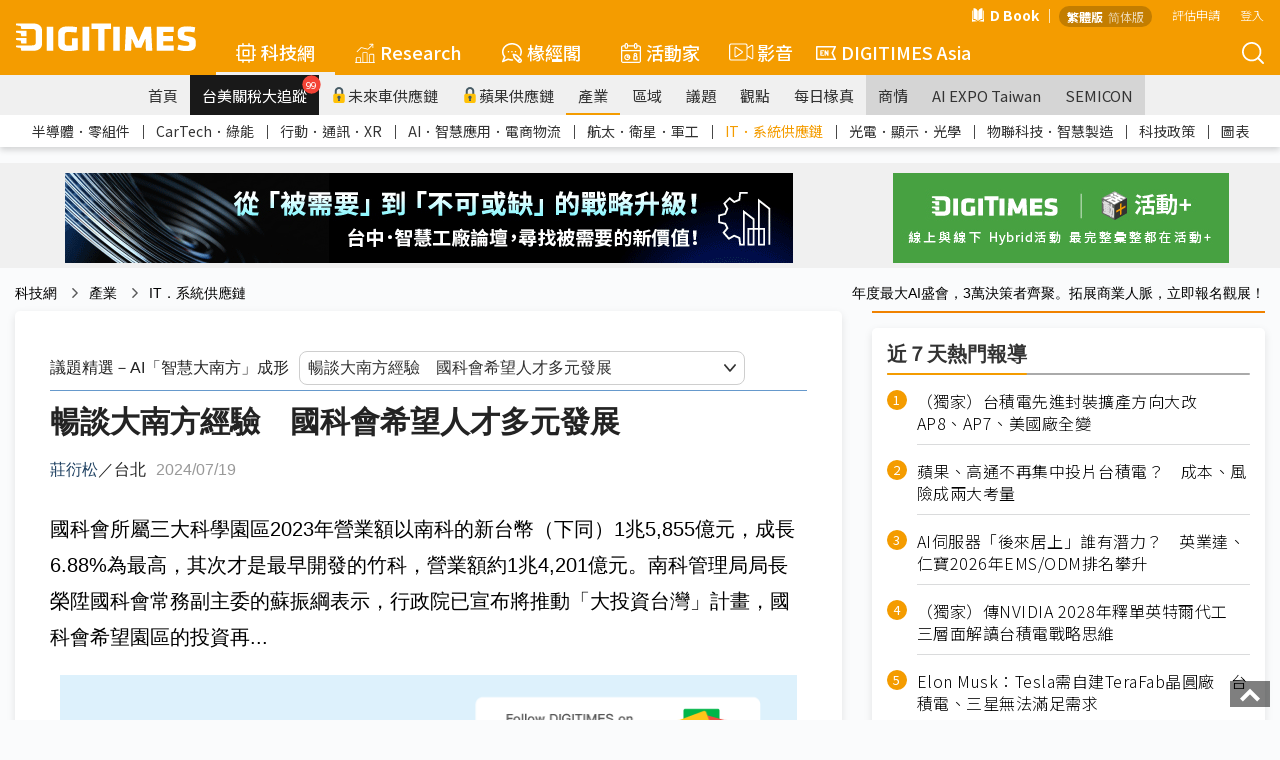

--- FILE ---
content_type: text/html; Charset=utf-8
request_url: https://www.digitimes.com.tw/tech/dt/n/shwnws.asp?id=0000697569_41H60M265UHLHJLTMGQ8Q&packageid=57320&cnlid=1&cat=10&wpidx=6
body_size: 58060
content:
<style>	@media print {		a[href]:after {			content: none !important; /* 隱藏連結的 URL */		}	}</style><link href="https://img.digitimes.com/library/css/dt-selector.css" rel="stylesheet" type="text/css"><style>    .dg-pagination {        margin: 30px auto;        display: flex;        justify-content: center    }    .dg-pagination>li {        display: flex;        background-color: #fff;        border: 1px solid #dddddd;        cursor: pointer    }    .dg-pagination>li.active {        background-color: #fd920c    }    .dg-pagination>li.active>a,.dg-pagination>li.active>span {        color: #fff    }    .dg-pagination>li:not(:first-child) {        border-left: 0px    }    .dg-pagination>li:first-child {        border-top-left-radius: 4px;        border-bottom-left-radius: 4px    }    .dg-pagination>li:last-child {        border-top-right-radius: 4px;        border-bottom-right-radius: 4px    }    .dg-pagination>li>a,.dg-pagination>li>span {        padding: 8px 16px;        color: #000;        text-decoration: none    }</style>

<!DOCTYPE html>

<html lang="zh-TW">
	<head>
<!-- Facebook Pixel Code -->
<script>
!function(f,b,e,v,n,t,s)
{if(f.fbq)return;n=f.fbq=function(){n.callMethod?
n.callMethod.apply(n,arguments):n.queue.push(arguments)};
if(!f._fbq)f._fbq=n;n.push=n;n.loaded=!0;n.version='2.0';
n.queue=[];t=b.createElement(e);t.async=!0;
t.src=v;s=b.getElementsByTagName(e)[0];
s.parentNode.insertBefore(t,s)}(window,document,'script',
'https://connect.facebook.net/en_US/fbevents.js');
fbq('init', '2434938803350646'); 
fbq('track', 'PageView');
</script>
<noscript>
<img height="1" width="1" 
src="https://www.facebook.com/tr?id=2434938803350646&ev=PageView
&noscript=1"/>
</noscript>
<!-- End Facebook Pixel Code -->


	<!--meta data-->
	<meta http-equiv="Content-Type" content="text/html; charset=UTF-8"/>
	<meta http-equiv="X-UA-Compatible" content="IE=edge,chrome=1" />
	<meta name="viewport" content="width=device-width, initial-scale=1.0" />
	<title>暢談大南方經驗　國科會希望人才多元發展</title>

	<meta name="Robots" content="index, follow, max-image-preview:large, noarchive"/>
	<meta name="Revisit-After" content="1 Days"/>
	<meta name="Copyright" content="&copy; 2026 DIGITIMES Inc."/>
	<meta name="Publisher" content="DIGITIMES Inc."/>
	<meta name="Content-language" content="ZH-TW"/>
	<meta name="Author" content="DIGITIMES"/>
	<meta name="Date" content="2024-07-19T00:00:00+08:00"/>
	<meta name="Description" content="國科會所屬三大科學園區2023年營業額以南科的新台幣（下同）1兆5,855億元，成長6.88%為最高，其次才是最早開發的竹科，營業額約1兆4,201億元。南科管理局局長榮陞國科會常務副主委的蘇振綱表示，行政院已宣布將推動「大投資台灣」計畫，國科會希望園區的投資再..."/>
	<meta name="referrer" content="unsafe-url"/>
	<meta name="Pragma" content="no_cache"/>

	<link rel="Icon" href="https://img.digitimes.com/tw/x/img/favicon.ico">
	<link rel="SHORTCUT ICON" href="https://img.digitimes.com/tw/x/img/favicon.ico" type="image/x-icon">
	<link rel="Bookmark" href="https://img.digitimes.com/tw/x/img/DLogo.gif" type="image/gif">
	<meta name="keywords" content="半導體產業, 南科園區, 國科會">
	<!--open graphic for FB、LINE-->
	<meta property="og:title" content="暢談大南方經驗　國科會希望人才多元發展"/>
	<meta property="og:type" content="article"/>
	<meta property="og:url" content="https://www.digitimes.com.tw/tech/dt/n/shwnws.asp?cnlid=1&id=0000697569_41H60M265UHLHJLTMGQ8Q"/>
	<meta property="og:image" content="https://img.digitimes.com/newsimg/2024/0719/697569-1-mgq8q_l.jpg"/>
	<meta property="og:image:width" content="750"/>
	<meta property="og:image:height" content="562"/>
	<meta property="og:site_name" content="DIGITIMES 科技網"/>
	<meta property="og:description" content="國科會所屬三大科學園區2023年營業額以南科的新台幣（下同）1兆5,855億元，成長6.88%為最高，其次才是最早開發的竹科，營業額約1兆4,201億元。南科管理局局長榮陞國科會常務副主委的蘇振綱表示，行政院已宣布將推動「大投資台灣」計畫，國科會希望園區的投資再..."/>
	<link rel="canonical" href="https://www.digitimes.com.tw/tech/dt/n/shwnws.asp?id=0000697569_41H60M265UHLHJLTMGQ8Q">

	<link rel="preconnect" href="//img.digitimes.com">
	<link rel="dns-prefetch" href="//img.digitimes.com">
	<link rel="preconnect" href="//img.digitimes.com">
	<link rel="dns-prefetch" href="//img.digitimes.com">
	<link rel="preconnect" href="//netdna.bootstrapcdn.com">
	<link rel="dns-prefetch" href="//netdna.bootstrapcdn.com">
	<link rel="preconnect" href="//fonts.gstatic.com">
	<link rel="dns-prefetch" href="//fonts.gstatic.com">

	<link rel="preload" href="//img.digitimes.com/library/css/normalize.css" as="style">
	<!--<link rel="preload" href="//img.digitimes.com/tw/rwd/css/bootstrap.min_2.css" as="style">-->
	<link rel="preload" href="//img.digitimes.com/library/css/bootstrap.min_2.css" as="style">
	<link rel="preload" href="//img.digitimes.com/library/js/bootstrap-4.5.3-dist/css/bootstrap-grid.min.css" as="style">
	<link rel="preload" href="//img.digitimes.com/library/slick/slick.css" as="style">
	<link rel="preload" href="//img.digitimes.com/library/slick/slick-theme.css" as="style">
	<link rel="preload" href="//img.digitimes.com/library/css/frameset.css" as="style">
	<link rel="preload" href="//img.digitimes.com/library/css/nav_2.css?v=20181123_2" as="style">
	<link rel="preload" href="//img.digitimes.com/library/css/style.css?v=20181121" as="style">
	<link rel="preload" href="//img.digitimes.com/library/css/sub_style.css" as="style">
	<link rel="preload" href="//img.digitimes.com/library/js/fancybox215/jquery.fancybox.css" as="style">
	<link rel="preload" href="//img.digitimes.com/library/v2020/css-7.css" as="style">
	<link rel="preload" href="//img.digitimes.com/library/v2020/dtsprite.css" as="style">
	<link rel="preload" href="//img.digitimes.com/library/v2020/header_v2.css?d=20230202" as="style">
	<link rel="preload" href="//img.digitimes.com/library/v2020/header_addnew.css" as="style">

	<link rel="preload" href="//img.digitimes.com/library/js/jquery.js" as="script">
	<link rel="preload" href="//img.digitimes.com/library/js/bootstrap.min.js" as="script">
	<link rel="preload" href="//img.digitimes.com/library/js/hover-dropdown.min.js" as="script">
	<link rel="preload" href="//img.digitimes.com/tw/x/js/XMLHttp.js" as="script">
	<link rel="preload" href="//img.digitimes.com/library/js/fancybox215/jquery.fancybox.pack.js" as="script">
	<link rel="preload" href="//img.digitimes.com/library/js/lazy/jquery.lazy.min.js" as="script">
	<link rel="preload" href="//img.digitimes.com/library/v2020/header_v2.js" as="script">
	<link rel="preload" href="//img.digitimes.com/tw/x/js/cookie.js" as="script">
	<link rel="preload" href="//img.digitimes.com/library/js/livebox.js" as="script">

	<!--
	<link rel="preload" href="//netdna.bootstrapcdn.com/font-awesome/4.1.0/css/font-awesome.css" as="style">
	<link rel="preload" href="//netdna.bootstrapcdn.com/font-awesome/3.2.1/css/font-awesome.min.css" as="style">
	-->

	<link rel="preload" href="/tech/x/js/util.js" as="script">
	<link rel="preload" href="/tech/lgn/js/lgn.js" as="script">
	<link rel="preload" href="/tech/myFolder/inc/js/addcols.js" as="script">
	<link rel="preload" href="/tech/x/js/f4shwnws.js" as="script">

	<!--RWD套件-->
	<link href="https://img.digitimes.com/library/css/normalize.css" rel="stylesheet" type="text/css" /><!--bootstrap-->
	<!--<link href="https://img.digitimes.com/tw/rwd/css/bootstrap.min_2.css" rel="stylesheet" type="text/css" />-->
	<link href="https://img.digitimes.com/library/css/bootstrap.min_2.css" rel="stylesheet" type="text/css" />
	<link rel="stylesheet" href="https://img.digitimes.com/library/js/bootstrap-4.5.3-dist/css/bootstrap-grid.min.css"/>
	<!--slick 套件 頂部輪播Banner-->	  
	<link rel="stylesheet" type="text/css" href="https://img.digitimes.com/library/slick/slick.css">
	<link rel="stylesheet" type="text/css" href="https://img.digitimes.com/library/slick/slick-theme.css">	   
	<!--frameset (網站footer等固定框架結構)-->
	<link href="https://img.digitimes.com/library/css/frameset.css" rel="stylesheet" type="text/css" />
	<!--nav-->
	<link href="https://img.digitimes.com/library/css/nav_2.css?v=20181123_2" rel="stylesheet" type="text/css" />
	<!--主要CSS-->
	<link href="https://img.digitimes.com/library/css/style.css?v=20181121" rel="stylesheet" type="text/css" />
	<link href="https://img.digitimes.com/library/css/sub_style.css" rel="stylesheet" type="text/css" />

	<!--<link href="https://apps2.digitimes.com.tw/main-home/tech/index_new_vers.css" rel="stylesheet" type="text/css">-->
	<link href="https://img.digitimes.com/library/css/index_new_vers.css" rel="stylesheet" type="text/css">


	<!--JQuery 套件-->
	<script type="text/javascript" src="https://img.digitimes.com/library/js/jquery.js"></script> 

	<!--RWD 套件 bootstrap-->
	<!script type="text/javascript" src="https://img.digitimes.com/library/js/bootstrap.min.js"></script> 
	<!--RWD 套件 bootstrap-hover-dropdown-->
	<script type="text/javascript" src="https://img.digitimes.com/library/js/hover-dropdown.min.js"></script> 
	
	<script type="text/javascript" src="https://img.digitimes.com/tw/x/js/XMLHttp.js"></script>

	<script type="text/javascript" src="/tech/lgn/js/lgn.js"></script>
	<script type="text/javascript" src="https://img.digitimes.com/tw/x/js/cookie.js"></script>
	<script type="text/javascript" src="https://img.digitimes.com/library/js/lazy/jquery.lazy.min.js"></script>

	

	<script type="text/javascript" src="/tech/myFolder/inc/js/addcols.js"></script>

	<!--思源黑體外部來源-->
	<!--<style>  
	@import url(https://fonts.googleapis.com/earlyaccess/notosanstc.css);
	</style>-->
	<!--
	<style>
		@import url("https://netdna.bootstrapcdn.com/font-awesome/4.1.0/css/font-awesome.css");

	</style>
	<link href="https://netdna.bootstrapcdn.com/font-awesome/3.2.1/css/font-awesome.min.css" type="text/css" rel="stylesheet">
	-->
	<!-- Google Tag Manager -->
		<noscript><iframe src="https://www.googletagmanager.com/ns.html?id=GTM-WXVWKP"
		height="0" width="0" style="display:none;visibility:hidden"></iframe></noscript>
		<script>(function(w,d,s,l,i){w[l]=w[l]||[];w[l].push({'gtm.start':
		new Date().getTime(),event:'gtm.js'});var f=d.getElementsByTagName(s)[0],
		j=d.createElement(s),dl=l!='dataLayer'?'&l='+l:'';j.async=true;j.src=
		'//www.googletagmanager.com/gtm.js?id='+i+dl;f.parentNode.insertBefore(j,f);
		})(window,document,'script','dataLayer','GTM-WXVWKP');</script>
	<!-- End Google Tag Manager -->

	<script>
		var packageTitleHtml = '';

		$(window).load(function(){
			$('a.load-local').cluetip( { positionBy:'auto', open:'slideDown', sticky: true, activation: 'click', splitTitle:'|', titleAttribute:'titlehtml', cursor: 'pointer', closePosition: 'title', closeText: '<img src="https://img.digitimes.com/tw/x/img/icon/cross.png" alt="close" />', width: 130 } );		
		});

		function submit2NewWin(){ 
			
			var w = window.open('/tech/mypg/companyFolder/folder_alert2.asp?notesidx=0000697569_41H60M265UHLHJLTMGQ8Q&subjectx=暢談大南方經驗　國科會希望人才多元發展','Popup_Window','width=540,height=480,status=no,toolbar=no,menubar=no,scrollbars=3,location=no');
		}

		function folder01(){
			ynAddCols('/tech/myFolder/folder_alert.asp','暢談大南方經驗　國科會希望人才多元發展','0000697569_41H60M265UHLHJLTMGQ8Q'); 
		}
		
		function folder02(){ 
			submit2NewWin(); 
		}

		function download_file(url) {
			location.href=url;
		}
	</script>


	<style>
		.folders { 
			line-height:26px;cursor:pointer; 
			color:blue;
			font-size:10pt;
			padding-left:14px;
		}
		a.pack:hover{color:#ad9027;text-decoration:none}

		@media (min-width: 768px){
			.img_full img {
				/*max-width: 600px;*/
			}
		}

		.img_full {
			max-width: 100% !important;
		}

		#story_action {
			max-width: 100% !important;
			width: 100% !important;
			margin-bottom: 0;
		}

		body {
			/*font-family: 'Noto Sans TC', 'sans-serif','Segoe UI','Microsoft JhengHei' !important;*/
		}

		.preface {
			background-color: #f3f3f3;
			margin-bottom: 20px;
			font-size: 18px;
			position: relative;
			border-left: 3px solid #F49C00;
			padding-left: 20px;
			padding-right: 20px;
			padding-top: 8px;
			padding-bottom: 8px;
		}
		.preface .title {
			font-weight: bold;
		}

		.preface .content a {
			color: blue;
		}
		
		.preface .content a:hover {
			color: #f08200;
		}

		.zoom-in-btn{
			display: none;
			position: absolute;
			right: 15px;
			bottom: 15px;
			width: 26px;
			height: 26px;
			background-color: rgba(0,0,0,0.6);
			background-size: 14px 14px;
			outline: none;
			border:none;
			cursor: pointer;
			border-radius: 6px;
			background-repeat: no-repeat;
			background-position: center;
			background-image: url("data:image/svg+xml;utf8,<svg xmlns='http://www.w3.org/2000/svg' viewBox='0 0 32 32'><g fill='rgb(255, 255, 255)' transform='matrix(1.45 0 0 1.45 -7.2 -7.2)'><path d='M8.41 7h4.09a1 1 0 1 0 0-2H6a1 1 0 0 0-1 1v6.5a1 1 0 0 0 2 0V8.4l5.76 5.76a1 1 0 0 0 1.41-1.41ZM27 26v-6.49a1 1 0 0 0-2 0v4.09l-5.78-5.78a1 1 0 0 0-1.41 1.41L23.59 25H19.5a1 1 0 0 0 0 2H26a1 1 0 0 0 1-1Z'/></g></svg>");
		}

		.fancybox, .fancybox2{
			position: relative;
			display: inline-block;
		}

		.zoom-in-btn.active{
			display: block;
		}

		@media (max-width: 768px){
			.zoom-in-btn{
				display: block;
			}
		}
		
		blockquote {    
			font-style: normal;
			font-family: "微軟正黑體",Georgia, Times, "Times New Roman", serif;
			padding: 2px 0;
			border-style: solid;
			border-color: #ccc;
			border-width: 0;
			display: table;
			position: relative;
			font-size: 24px;
			margin: 30px;
		}


		blockquote::before {
			content: "";
			display: block; 
			width: 18px;
			height: 18px;
			background-image: url('data:image/svg+xml,<svg xmlns="http://www.w3.org/2000/svg" viewBox="0 0 500 500" id="dot-icon"><path fill="%23f49c00" d="M136.33 69.76c-3.15 15.43-22.72 163.06-22.72 163.06L0 251.55v201.56h213.92V69.76c0-10.66-7.2-22.9-37.66-22.9-30.53 0-37.12 7.12-39.93 22.9ZM399.5 232.86l-113.38 18.73v201.56H500V69.8c0-10.66-7.02-22.91-37.54-22.91-30.53 0-37.13 7.13-40.05 22.9-3.03 15.4-22.9 163.07-22.9 163.07Z"></path></svg >');
			background-size: contain;
			background-repeat: no-repeat;
			position: absolute;
			top: -10px;
			left: -20px;
			transform: rotate(180deg);
		}

		blockquote::after {
			content: "";
			display: block; 
			width: 18px;
			height: 18px;
			background-image: url('data:image/svg+xml,<svg xmlns="http://www.w3.org/2000/svg" viewBox="0 0 500 503" id="dot-icon"><path fill="%23f49c00" d="M136.33 69.76c-3.15 15.43-22.72 163.06-22.72 163.06L0 251.55v201.56h213.92V69.76c0-10.66-7.2-22.9-37.66-22.9-30.53 0-37.12 7.12-39.93 22.9ZM399.5 232.86l-113.38 18.73v201.56H500V69.8c0-10.66-7.02-22.91-37.54-22.91-30.53 0-37.13 7.13-40.05 22.9-3.03 15.4-22.9 163.07-22.9 163.07Z"></path></svg>');
			background-size: contain;
			background-repeat: no-repeat;
			position: absolute;
			bottom: -10px;
			right: -20px;
		}


		.dt-quote {
				font-family: "微軟正黑體", serif;
				padding: 15px;
				background-color: #f3f3f3;
				border-radius: 5px;
				display:block;
		}
		.dt-quote .dt-quote-subject{
				font-size: 18px;
				font-weight: bold;
			line-height: 18px;
			height: 18px;
			display: flex;
			align-items: center;
			width: 100%;
			margin-bottom: 10px;
		}

		.dt-quote .dt-quote-subject::before{
			content: "";
			display: block;
			width: 3px;
			height: 100%;
			background: #f08200;
			border-radius: 10px;
			margin-right: 10px;
		}
		.dt-quote a{
				font-size: 20px;
				font-weight: bold;
				text-decoration: none;
				color: #333333;
				transition: color 200ms cubic-bezier(0.4, 0, 0.2, 1);
		}
		.dt-quote a:hover{
				color: #F49C00;
		}

		.preface ul {
			margin-left: 20px;
		}

		.preface ul li {
			list-style-type: disc;
		}
		



		.dt-news-content {
			margin-top: 0;
		}

		#packageTitle{
			display: flex;
			align-items: center;
			border-bottom: 1px solid #6699CC;
			width: 100%;
			margin-bottom: 8px;
			padding: 5px 0px;
			margin-right:10px;
			padding-right:10px;
			flex-wrap: wrap;
		}

	</style>

	</head>
<body class="dtcontainer">
<!-- SVG Sprite -->
<svg width="0" height="0" style="display: none;">
  <symbol xmlns="https://www.w3.org/2000/svg" viewBox="0 0 300 47" id="logo-white">
    <path d="M283.44 37.4c-4.45 0-9.52-.98-12.67-1.86-.12.52-1.65 7.57-1.74 8.01 4.02 1.68 9.33 2.69 14.26 2.69 13.84 0 16.47-4.51 16.47-12.83 0-7.33-.58-9.97-11.87-11.98-6.83-1.22-7.53-1.65-7.53-4.62 0-2.61 1.27-3.08 4.86-3.08 3.63 0 7.85.47 12.18 1.35.07-.52 1.16-8.08 1.23-8.54-3.93-1.06-9.83-1.64-13.49-1.64-11.15 0-15.69 3.33-15.69 11.51 0 6.87.77 11.18 11.39 12.9 7.35 1.17 7.99 1.82 7.99 4.62.01 2.71-1.2 3.47-5.39 3.47zM172.84 5.69h-10.92v39.77h10.92V5.69zM86.89 46.24c5.32 0 11.03-.76 16.09-2.12V24.55h-9.83v12.06l-.25.03c-2.12.26-4.04.39-6.01.39-3.94 0-5.7-1.54-5.7-5.01V19.06c0-3.39 1.66-4.78 5.7-4.78 3.82 0 9.63.57 13.96 1.06.06-.52.97-8.59 1.02-9.07-5.14-.91-10.04-1.36-14.98-1.36-11.18 0-16.63 4.04-16.63 12.37v16.51c0 8.38 5.45 12.45 16.63 12.45zM62.03 5.69H51.11v39.77h10.92V5.69zm74.98 40.14h10.32V9.15h11.1V0H125.9v9.15h11.11v36.68zM.98 27.78c.66.13 6.97.97 6.97.97l.8 4.86h8.62v-9.15H.98c-.46 0-.98.31-.98 1.61.01 1.3.31 1.58.98 1.71zm7.77 18.05h19.18c11.29 0 15.49-5.78 15.49-11.9V11.91C43.42 5.72 39.22 0 27.93 0H.98C.52 0 0 .3 0 1.61c0 1.3.3 1.58.98 1.71.66.12 6.97.97 6.97.97l.8 4.85h17.94c5.16 0 6.41 2 6.41 5.58v16.37c0 3.58-1.24 5.58-6.41 5.58H.98c-.46 0-.98.31-.98 1.61 0 1.31.3 1.59.98 1.71.66.13 6.97.98 6.97.98l.8 4.86zm-.8-29.3l.8 4.85h8.62v-9.14H.98c-.46 0-.98.3-.98 1.61 0 1.3.3 1.59.98 1.71.66.12 6.97.97 6.97.97zm207.88 9.42l.76 19.51h10.52c-.02-.57-2.03-39.25-2.05-39.77h-10.65c-.14.34-10.19 24.02-10.19 24.02S194.18 6.03 194.03 5.69h-10.64c-.03.52-2.03 39.2-2.07 39.77h10.54l.75-19.43.55-.11s6.22 14.24 6.36 14.57h9.42c.13-.33 6.37-14.64 6.37-14.64l.52.1zm47.26 10.92H245.4v-7.31h16.29v-8.6H245.4v-6.68h17.69V5.69h-28.6v39.77h28.6v-8.59zM121.88 5.69h-10.91v39.77h10.91V5.69z" fill="#fff"></path>
  </symbol>
  <symbol xmlns="https://www.w3.org/2000/svg" viewBox="0 0 512.001 512.001" id="5g-icon">
    <path d="M506.632 210.864c-65.73-70.523-154.737-109.363-250.635-109.364-95.89.001-184.897 38.841-250.628 109.364-7.53 8.08-7.085 20.736.995 28.267 8.081 7.53 20.736 7.086 28.267-.995 58.08-62.316 136.696-96.635 221.373-96.636 84.67.001 163.286 34.32 221.366 96.636a19.947 19.947 0 0014.635 6.364c4.883 0 9.778-1.778 13.632-5.369 8.08-7.532 8.526-20.187.995-28.267z" data-original="#000000" fill="#fff" xmlns="https://www.w3.org/2000/svg"></path>
    <path d="M433.194 293.458c-48.587-48.954-111.516-75.913-177.196-75.911-65.695.001-128.625 26.961-177.197 75.913-7.78 7.841-7.731 20.504.11 28.284 7.841 7.78 20.504 7.731 28.284-.11 41.005-41.326 93.851-64.086 148.803-64.087 54.938-.002 107.784 22.759 148.804 64.089a19.94 19.94 0 0014.196 5.911 19.947 19.947 0 0014.09-5.805c7.839-7.781 7.887-20.444.106-28.284zm-80.043 82.834c-26.02-25.779-63.317-41.792-97.339-41.792h-1.471c-34.023 0-71.323 16.014-97.342 41.792-7.846 7.774-7.905 20.437-.131 28.284a19.94 19.94 0 0014.208 5.924 19.936 19.936 0 0014.075-5.792c18.523-18.352 45.68-30.208 69.192-30.208h1.466c23.509 0 50.668 11.857 69.189 30.208 7.846 7.773 20.511 7.717 28.284-.132 7.775-7.846 7.716-20.51-.131-28.284z" data-original="#000000" fill="#fff" xmlns="https://www.w3.org/2000/svg"></path>
  </symbol>
  <symbol xmlns="https://www.w3.org/2000/svg" viewBox="0 0 480.1 480.1" id="america-icon">
    <path d="M240.135.05C144.085.036 57.277 57.289 19.472 145.586l-2.992.992 1.16 3.48c-49.776 122.766 9.393 262.639 132.159 312.415a239.87 239.87 0 0090.265 17.577c132.548.02 240.016-107.416 240.036-239.964S372.684.069 240.135.05zm188.253 361.004l-12.324-12.316V320.05a7.99 7.99 0 00-.8-3.576l-31.2-62.312V224.05a8 8 0 00-3.56-6.656l-24-16a8.002 8.002 0 00-6.4-1.104l-29.392 7.344-49.368-21.184-6.792-47.584 18.824-18.816h40.408l13.6 20.44a8 8 0 005.344 3.448l48 8a7.933 7.933 0 003.84-.304l44.208-14.736c37.079 71.155 33.113 156.736-10.388 224.156zM395.392 78.882l-13.008 8.672-36.264-7.256-23.528-7.832a7.856 7.856 0 00-4.464-.176l-29.744 7.432-13.04-4.344 9.664-19.328h27.056a7.997 7.997 0 003.576-.84l27.68-13.84a224.823 224.823 0 0152.072 37.512zM152.44 33.914l19.2 12.8a7.99 7.99 0 003.128 1.232l38.768 6.464-3.784 11.32-20.2 6.744a8 8 0 00-4.328 3.464l-22.976 38.288-36.904 22.144-54.4 7.768a8 8 0 00-6.88 7.912v24a8 8 0 002.344 5.656l13.656 13.656v13.744l-33.28-22.192-12.072-36.216A225.289 225.289 0 01152.44 33.914zM129.664 296.21l-36.16-7.24-13.44-26.808v-18.8l29.808-29.808 11.032 22.072a8.001 8.001 0 007.16 4.424h51.472l21.672 36.12a8 8 0 006.856 3.88h22.24l-5.6 28.056-30.288 30.288a8.003 8.003 0 00-2.352 5.656v20l-28.8 21.6a8.002 8.002 0 00-3.2 6.4v28.896l-9.952-3.296-14.048-35.136V304.05a8 8 0 00-6.4-7.84zm-24.048 122.981C30.187 362.602-1.712 264.826 25.832 174.642l6.648 19.936a7.995 7.995 0 003.144 4.128l39.88 26.584-9.096 9.104a8 8 0 00-2.344 5.656v24a7.997 7.997 0 00.84 3.576l16 32a8.003 8.003 0 005.6 4.264l33.6 6.712v73.448a8.003 8.003 0 00.568 2.968l16 40a8.001 8.001 0 004.904 4.616l24 8a7.86 7.86 0 002.488.416 8 8 0 008-8v-36l28.8-21.6a8.002 8.002 0 003.2-6.4v-20.688l29.656-29.656a8.006 8.006 0 002.184-4.088l8-40a8 8 0 00-7.84-9.568h-27.472l-21.672-36.12a8 8 0 00-6.856-3.88h-51.056l-13.744-27.576a7.999 7.999 0 00-5.88-4.32 7.84 7.84 0 00-6.936 2.24l-10.384 10.344V192.05a8 8 0 00-2.344-5.656l-13.656-13.656v-13.752l49.136-7.016a8.037 8.037 0 002.984-1.064l40-24a7.996 7.996 0 002.736-2.736l22.48-37.464 21.192-7.072a7.918 7.918 0 005.056-5.056l8-24a8 8 0 00-6.272-10.4l-46.304-7.72-8.136-5.424a223.384 223.384 0 01153.856 5.72l-14.616 7.296h-30.112a8 8 0 00-7.2 4.424l-16 32a8 8 0 004.632 11.16l24 8c1.44.489 2.99.551 4.464.176l29.744-7.432 21.792 7.256c.312.112.633.198.96.256l40 8a7.943 7.943 0 006.008-1.184l18.208-12.144a225.69 225.69 0 0124.064 32.152l-39.36 13.12-42.616-7.104-14.08-21.12a8 8 0 00-6.616-3.56h-48a8 8 0 00-5.656 2.344l-24 24a8 8 0 00-2.264 6.792l8 56a8 8 0 004.8 6.216l56 24a7.907 7.907 0 005.088.408l28.568-7.144 17.464 11.664v27.72a7.99 7.99 0 00.8 3.576l31.2 62.312v30.112a8 8 0 002.344 5.656l16.736 16.744c-74.223 98.933-214.595 118.965-313.528 44.741z" fill="#fff" data-original="#000000" xmlns="https://www.w3.org/2000/svg"></path>
  </symbol>
  <symbol xmlns="https://www.w3.org/2000/svg" viewBox="0 0 600 600" id="book-icon">
    <g fill="#fff">
      <path d="M122.32 7.503h-.042c-4.843 0-9.397 2.823-12.837 7.953-3.477 5.188-5.392 12.095-5.392 19.448v410.872c0 15.067 8.228 27.354 18.344 27.393 42.646.152 114.096 13.445 163.386 90.587v-429.99c0-5.107-.873-9.905-2.519-13.875C242.805 22.456 165.063 7.652 122.32 7.503zm373.633 438.273V34.9c0-7.353-1.915-14.26-5.393-19.447-3.439-5.13-7.997-7.954-12.834-7.954h-.045c-42.74.152-120.482 14.956-160.94 112.39-1.645 3.971-2.516 8.77-2.516 13.877v429.987c49.29-77.142 120.74-90.435 163.385-90.588 10.115-.038 18.343-12.326 18.343-27.39z"></path>
      <path d="M537.682 102.256h-13.285v343.52c0 38.469-20.957 69.838-46.72 69.933-36.172.129-95.816 10.707-138.057 70.498 73.056-26.751 150.07-9.361 193.96 5.597 5.481 1.867 11.144-.062 15.535-5.295 4.375-5.221 6.885-13.025 6.885-21.402V129.652c.002-15.106-8.218-27.396-18.318-27.396zM75.603 445.776v-343.52H62.318C52.22 102.256 44 114.546 44 129.652v435.447c0 8.38 2.51 16.181 6.885 21.402 4.388 5.231 10.046 7.167 15.534 5.295 43.891-14.96 120.907-32.348 193.96-5.597-42.24-59.788-101.884-70.364-138.057-70.493-25.76-.092-46.72-31.461-46.72-69.93z"></path>
    </g>
  </symbol>
  <symbol xmlns="https://www.w3.org/2000/svg" viewBox="0 0 359 359" id="box-icon">
    <path d="M96 0H13C7.5 0 3 4.5 3 10v83c0 5.5 4.5 10 10 10h83c5.5 0 10-4.5 10-10V10c0-5.5-4.5-10-10-10zm-9 84H23V20h64v64zM221 0h-83c-5.5 0-10 4.5-10 10v83c0 5.5 4.5 10 10 10h83c5.5 0 10-4.5 10-10V10c0-5.5-4.5-10-10-10zm-9 84h-64V20h64v64zM96 126H13c-5.5 0-10 4.5-10 10v83c0 5.5 4.5 10 10 10h83c5.5 0 10-4.5 10-10v-83c0-5.5-4.5-10-10-10zm-9 83H23v-63h64v63zm134-83h-83c-5.5 0-10 4.5-10 10v83c0 5.5 4.5 10 10 10h83c5.5 0 10-4.5 10-10v-83c0-5.5-4.5-10-10-10zm-9 83h-64v-63h64v63zM346 0h-83c-5.5 0-10 4.5-10 10v83c0 5.5 4.5 10 10 10h83c5.5 0 10-4.5 10-10V10c0-5.5-4.5-10-10-10zm-9 84h-64V20h64v64zm9 42h-83c-5.5 0-10 4.5-10 10v83c0 5.5 4.5 10 10 10h83c5.5 0 10-4.5 10-10v-83c0-5.5-4.5-10-10-10zm-9 83h-64v-63h64v63zM96 256H13c-5.5 0-10 4.5-10 10v83c0 5.5 4.5 10 10 10h83c5.5 0 10-4.5 10-10v-83c0-5.5-4.5-10-10-10zm-9 84H23v-64h64v64zm134-84h-83c-5.5 0-10 4.5-10 10v83c0 5.5 4.5 10 10 10h83c5.5 0 10-4.5 10-10v-83c0-5.5-4.5-10-10-10zm-9 84h-64v-64h64v64zm134-84h-83c-5.5 0-10 4.5-10 10v83c0 5.5 4.5 10 10 10h83c5.5 0 10-4.5 10-10v-83c0-5.5-4.5-10-10-10zm-9 84h-64v-64h64v64z" fill="#fff" data-original="#000000" xmlns="https://www.w3.org/2000/svg"></path>
  </symbol>
  <symbol xmlns="https://www.w3.org/2000/svg" viewBox="0 0 488.001 488.001" id="car-icon">
    <path d="M462.6 214.404l-39.2-17.9-34.6-55.2c-10-16-27.6-25.7-46.5-25.6H194.9c-17.1 0-33.3 7.9-43.7 21.5l-44.7 58.5-74.5 20.4c-18.9 5.2-32 22.5-32 42.1v28.5c0 24.1 19.2 44 43.3 44h6.4c7.7 29.7 38 47.5 67.7 39.8 19.5-5.1 34.8-20.3 39.8-39.8h168c7.7 29.7 38 47.5 67.7 39.8 19.5-5.1 34.8-20.3 39.8-39.8h12c24.1 0 43.3-19.9 43.3-44v-32.5c.1-17.1-9.9-32.7-25.4-39.8zm-359.2 137.7c-19.6 0-35.5-15.9-35.5-35.5s15.9-35.5 35.5-35.5 35.5 15.9 35.5 35.5c.1 19.5-15.8 35.4-35.5 35.5zm275.5 0c-19.6 0-35.5-15.9-35.5-35.5s15.9-35.5 35.5-35.5 35.5 15.9 35.5 35.5c.1 19.5-15.8 35.4-35.5 35.5zm65.8-41.4h-10.6c-3.3-30.5-30.8-52.5-61.3-49.1-25.9 2.8-46.3 23.3-49.1 49.1H158.6c-3.3-30.5-30.8-52.5-61.3-49.1-25.9 2.8-46.3 23.3-49.1 49.1h-5c-13.1 0-23.3-10.9-23.3-24v-28.5c-.1-10.7 7-20 17.3-22.9l77.9-21.3c2.1-.6 4-1.8 5.3-3.6l46.6-61.1c6.7-8.6 17-13.6 27.9-13.6h147.4c12-.1 23.3 6 29.6 16.2l36.2 57.8c1 1.7 2.6 3 4.3 3.8l41.8 19.1c8.4 3.9 13.8 12.3 13.7 21.6v32.5h.1c0 13.1-10.2 24-23.3 24z" fill="#fff" data-original="#000000" xmlns="https://www.w3.org/2000/svg"></path>
  </symbol>
  <symbol xmlns="https://www.w3.org/2000/svg" viewBox="0 0 511 511" id="china-icon">
    <g xmlns="https://www.w3.org/2000/svg" fill="#fff">
      <path d="M412.958 256.414l25.43-10.899-5.909-13.787-16.437 7.045-16.722-15.606-34.162 34.162 8.504 32.596 25.837.76-14.378 20.848 15.634 42.561H353.5v15h40.51l-14.274 15H335.5v15h29.962l-16.979 17.841-41.567 11.747-40.296-16.118-38.852 14.214-20.195-23.187 14.044-25.928-35.494-19.877-27.513 18.669-19.534-13.953-25.492 6.118-25.605-14.181-7.267 13.122 30.704 17.006 24.508-5.882 22.466 16.047 28.487-19.331 14.506 8.123-11.956 22.072 33.805 38.813 43.148-15.786 39.704 15.882 50.433-14.253 63.631-66.867-18.269-49.731 25.622-37.152-42.163-1.24-3.496-13.404 17.838-17.838z" data-original="#000000"></path>
      <path d="M479.117 143.727l-6.591-19.772-21.938-8.974-13.409-42.29-54.517-6.196-16.24 40.599H345.92l-12.723 42.41 25.197 8.017 3.356 11.75-37.844 24.083-40.897 4.988-19.049 11.429-25.61-3.912-2.266 14.828 30.956 4.729 20.951-12.571 41.103-5.012 50.155-31.917-8.643-30.25-18.803-5.983 5.277-17.589h19.498l15.76-39.402 33.483 3.804 12.591 39.71 22.062 9.026 7.339 22.017 12.437 2.073 15.75-5.906v14.407l-9.139 18.278L470 195.094v20.554l-23.734 10.172 5.909 13.787L485 225.539v-21.445l13.139-7.008L511 171.364v-39.593zM51.75 303.433L15 262.71v-21.657l45.718-24.846 1.936-30.008 18.841-5.949 1.851-19.435 21.798-.909 10.293-19.728 25.879 15.815 2.19 28.468 25.458 2.425 13.186 8.532 5.588 17.882 33.519 5.121 2.265-14.828-24.26-3.707-4.412-14.117-20.814-13.468-16.542-1.575-1.81-23.532-46.121-28.185-13.707 26.272-26.202 1.091-2.149 22.566-19.159 6.05-2.064 31.992L0 232.134v36.343l37.25 41.277 3.129 35.469 27.211 15.071 7.267-13.122-20.236-11.208z" data-original="#000000"></path>
      <path d="M141.386 256.915L122.5 218.647l-18.886 38.268-42.231 6.136 30.559 29.787-7.214 42.061L122.5 315.04l37.772 19.859-7.214-42.061 30.559-29.787zm-1.035 50.564l-17.851-9.385-17.851 9.385 3.409-19.877-14.441-14.077 19.958-2.9 8.925-18.084 8.925 18.084 19.958 2.9-14.441 14.077zm54.149-73.79h15v15h-15zm0 90h15v15h-15zm30-65h15v15h-15zm0 40h15v15h-15zm81 85.405h15v15h-15zm-30 0h15v15h-15z" data-original="#000000"></path>
    </g>
  </symbol>
  <symbol xmlns="https://www.w3.org/2000/svg" viewBox="0 0 47.971 47.971" id="close-icon">
    <path d="M28.228 23.986L47.092 5.122a2.998 2.998 0 000-4.242 2.998 2.998 0 00-4.242 0L23.986 19.744 5.121.88a2.998 2.998 0 00-4.242 0 2.998 2.998 0 000 4.242l18.865 18.864L.879 42.85a2.998 2.998 0 104.242 4.241l18.865-18.864L42.85 47.091c.586.586 1.354.879 2.121.879s1.535-.293 2.121-.879a2.998 2.998 0 000-4.242L28.228 23.986z" fill="#fff" data-original="#000000" xmlns="https://www.w3.org/2000/svg"></path>
  </symbol>
  <symbol xmlns="https://www.w3.org/2000/svg" viewBox="0 0 512 512" id="cloud-icon">
    <path d="M421 406H91c-24.05 0-46.794-9.327-64.042-26.264C9.574 362.667 0 340.031 0 316s9.574-46.667 26.958-63.736c13.614-13.368 30.652-21.995 49.054-25.038A62.257 62.257 0 0176 226c0-66.168 53.832-120 120-120 24.538 0 48.119 7.387 68.194 21.363 14.132 9.838 25.865 22.443 34.587 37.043C312.86 155.673 329.099 151 346 151c44.886 0 82.202 33.026 88.921 76.056 18.811 2.88 36.244 11.581 50.122 25.208C502.426 269.333 512 291.968 512 316s-9.574 46.667-26.957 63.736C467.794 396.673 445.05 406 421 406zM91 256c-33.636 0-61 26.916-61 60s27.364 60 61 60h330c33.636 0 61-26.916 61-60s-27.364-60-61-60h-15v-15c0-33.084-26.916-60-60-60-15.766 0-30.68 6.12-41.995 17.233l-16.146 15.858-8.315-21.049C265.855 158.391 233.062 136 196 136c-49.626 0-90 40.374-90 90 0 3.544.556 7.349 1.144 11.378L109.831 256z" fill="#fff" data-original="#000000" xmlns="https://www.w3.org/2000/svg"></path>
  </symbol>
  <symbol xmlns="https://www.w3.org/2000/svg" viewBox="0 0 375.2 375.2" id="cloudy">
    <path d="M349.6 157.4c-16-16-38-25.6-62.4-25.6-2.8 0-5.6 0-8.4.4-8.4-18.4-21.6-33.6-37.6-44.8-18.4-12.8-40.4-20-63.6-20-27.6 0-52.8 10-72.8 26.8-17.6 15.2-30.4 35.6-36 59.6-18 2-34 10-46 22C8.8 189.8 0 209 0 230.6c0 21.2 8.8 40.8 22.8 54.8 14 13.6 33.2 22.4 54.8 22.4h209.6c24.4 0 46.4-10 62.4-25.6 16-16 25.6-38 25.6-62.4s-10-46.4-25.6-62.4zm-16 109.6c-12.4 12.4-29.2 19.6-47.6 19.6H77.6c-15.6 0-30-6.4-40-16.8-10.4-10.4-16.8-24.4-16.8-40 0-15.2 6.4-29.2 16.4-39.6 10.4-10.4 24.4-16.8 40-16.8 1.6 0 3.2-.4 4.4-1.2h.4c2.4-1.6 4-4 4.4-7.2 3.2-22.4 14.8-41.6 30.8-55.2 16-13.6 36.8-22 59.2-22 19.2 0 37.2 6 52 16.4 12 8.4 22 19.2 28.8 32.4-2.4.8-4.8 2-7.2 2.8-11.2 5.2-21.2 12.4-29.6 22-3.6 4.4-3.2 10.8.8 14.4 4.4 3.6 10.8 3.2 14.4-.8 6.4-7.2 14-12.8 22.8-16.8 8.4-4 18-6 27.6-6 18.8 0 35.6 7.6 47.6 19.6 12.4 12.4 19.6 29.2 19.6 47.6 0 18.8-7.6 35.6-19.6 47.6z" fill="#fff" data-original="#000000" xmlns="https://www.w3.org/2000/svg"></path>
  </symbol>
  <symbol xmlns="https://www.w3.org/2000/svg" viewBox="0 0 512.001 512" id="col-icon-white">
    <path xmlns="https://www.w3.org/2000/svg" d="M255 202c11.047 0 20 8.953 20 20s-8.953 20-20 20-20-8.953-20-20 8.953-20 20-20zm70 20c0 11.047 8.953 20 20 20s20-8.953 20-20-8.953-20-20-20-20 8.953-20 20zm-180 0c0 11.047 8.953 20 20 20s20-8.953 20-20-8.953-20-20-20-20 8.953-20 20zm349.414 187.563c23.406 23.406 23.406 61.468.012 84.863-11.696 11.695-27.063 17.547-42.426 17.547s-30.73-5.852-42.426-17.547L299.785 384.883a19.98 19.98 0 01-5.008-8.348l-23.914-78.722a20 20 0 014.82-19.782 20.01 20.01 0 0119.657-5.304l80.722 22.359a20.006 20.006 0 018.793 5.121zM331.59 360.108l74.09 73.926 28.289-28.289-73.653-73.512-40.609-11.25zm134.55 77.75l-3.859-3.855-28.285 28.285 3.848 3.836c7.812 7.816 20.5 7.816 28.297.016 7.8-7.797 7.8-20.485 0-28.282zm-199.015-23.406c-3.695.16-7.438.242-11.125.242-32.16 0-63.121-5.988-92.02-17.797a20.026 20.026 0 00-15.343.09L57.57 435.43l30.684-72.684a19.998 19.998 0 00-3.488-21.074C55.48 308.773 40 269.41 40 227.848 40 124.27 136.898 40 256 40s216 84.27 216 187.848c0 24.562-6.031 49.222-17.93 73.289-4.894 9.902-.836 21.898 9.067 26.793 9.902 4.894 21.898.836 26.793-9.067 14.644-29.629 22.07-60.25 22.07-91.015C512 102.21 397.16 0 256 0 114.844 0 0 102.21 0 227.848 0 275.27 16.078 320.18 46.637 358.48L1.574 465.223a20 20 0 0026.203 26.203L156.707 437c31.445 11.746 64.809 17.695 99.293 17.695 4.266 0 8.598-.097 12.875-.28 11.035-.485 19.59-9.821 19.105-20.856-.48-11.036-9.835-19.618-20.855-19.106zm0 0" fill="#fff" data-original="#000000"></path>
  </symbol>
  <symbol xmlns="https://www.w3.org/2000/svg" viewBox="0 0 528 528" id="component-icon">
    <g fill="#fff">
      <path xmlns="https://www.w3.org/2000/svg" d="M379.5 0h-231C121.204 0 99 22.204 99 49.5v429c0 27.296 22.204 49.5 49.5 49.5h231c27.296 0 49.5-22.204 49.5-49.5v-429C429 22.204 406.796 0 379.5 0zm-231 33h231c9.104 0 16.5 7.396 16.5 16.5V396H132V49.5c0-9.104 7.396-16.5 16.5-16.5zm231 462h-231c-9.104 0-16.5-7.396-16.5-16.5V429h264v49.5c0 9.104-7.396 16.5-16.5 16.5z" data-original="#000000"></path>
      <path xmlns="https://www.w3.org/2000/svg" d="M275.667 450.333c6.444 6.444 6.444 16.891 0 23.335s-16.891 6.444-23.335 0-6.444-16.891 0-23.335 16.891-6.444 23.335 0" data-original="#000000"></path>
    </g>
  </symbol>
  <symbol xmlns="https://www.w3.org/2000/svg" viewBox="0 0 72 34" id="digi-asia-icon">
    <path d="M1.69 1.847h2.82c3 0 5 1.52 5 4.95s-2 5-4.88 5H1.69zm2.68 8.16c1.7 0 2.84-.83 2.84-3.21s-1.14-3.13-2.84-3.13h-.42v6.34zm7.03-8.16h2.26v10H11.4zm4.14 5.05c0-3.31 2.19-5.23 4.86-5.23a4.34 4.34 0 013.14 1.29l-1.18 1.49a2.62 2.62 0 00-1.89-.79c-1.53 0-2.62 1.2-2.62 3.2s.93 3.24 2.8 3.24a1.82 1.82 0 001.06-.29v-1.76h-1.65v-1.85h3.65v4.6a4.79 4.79 0 01-3.29 1.21c-2.75 0-4.88-1.75-4.88-5.11zm10.23-5.05h2.25v10h-2.25zm6.55 1.9h-2.74v-1.9h7.74v1.9h-2.74v8.08h-2.26zm6.56-1.9h2.25v10h-2.25zm4.6 0h2.46l1.62 4.44c.2.58.37 1.22.57 1.84h.06c.2-.62.37-1.26.57-1.84l1.57-4.44h2.46v10h-2v-3.68c0-1 .18-2.43.28-3.39h-.06l-.88 2.36-1.4 3.82h-1.25l-1.41-3.82-.8-2.36h-.06c.11 1 .29 2.42.29 3.39v3.66h-2zm11.65 0h6.25v1.9h-4v2h3.4v1.89h-3.4v2.3h4.15v1.89h-6.4zm7.74 8.72l1.26-1.55a4 4 0 002.45 1c.94 0 1.4-.37 1.4-1s-.57-.83-1.44-1.19l-1.3-.55a2.91 2.91 0 01-2-2.72c0-1.65 1.48-3 3.55-3a4.59 4.59 0 013.24 1.42l-1.14 1.47a3.2 3.2 0 00-2.07-.78c-.77 0-1.27.32-1.27.89s.65.84 1.52 1.18l1.28.52a2.75 2.75 0 012 2.71c0 1.66-1.38 3.09-3.75 3.09a5.51 5.51 0 01-3.73-1.49zm-56.32 6.48h3.1l4.85 14.9h-2.8l-2.26-7.93c-.48-1.57-.92-3.27-1.31-4.91h-.09c-.41 1.65-.85 3.34-1.32 4.91l-2.33 7.93h-2.7zm-2 8.79h7v2.07h-7zm10.77 4.2l1.54-1.81a5.85 5.85 0 003.88 1.7c1.68 0 2.6-.76 2.6-1.92s-1-1.62-2.32-2.2l-2-.88a4.27 4.27 0 01-3-3.95c0-2.37 2.1-4.2 5-4.2a6.53 6.53 0 014.59 1.9l-1.36 1.68a4.78 4.78 0 00-3.23-1.28c-1.41 0-2.34.66-2.34 1.75s1.14 1.6 2.37 2.1l2 .85c1.77.74 3 1.86 3 4 0 2.41-2 4.42-5.35 4.42a7.66 7.66 0 01-5.38-2.16zm13.43-12.99h2.64v14.9h-2.64zm9.38 0h3.09l4.86 14.9h-2.8l-2.26-7.93c-.48-1.57-.91-3.27-1.35-4.91h-.09c-.41 1.65-.85 3.34-1.33 4.91l-2.32 7.93h-2.7zm-2 8.79h7v2.07h-7z" fill="#fff"></path>
  </symbol>
  <symbol xmlns="https://www.w3.org/2000/svg" viewBox="0 0 272.16 283.46" id="digitimes-icon">
    <path d="M7.65 171.65c4.07.83 43 5.99 43 5.99l4.94 29.96h53.15v-56.41H7.65c-2.81 0-6.04 1.9-6.04 9.93 0 8.05 1.88 9.79 6.04 10.53z" fill="#fff"></path>
    <path d="M55.59 283.04h118.35c69.65 0 95.58-35.64 95.58-73.4V73.73c0-38.2-25.93-73.46-95.58-73.46H7.65c-2.81 0-6.04 1.88-6.04 9.99 0 8.03 1.88 9.71 6.04 10.54 4.07.74 43 5.99 43 5.99l4.94 29.93 110.69.03c31.86 0 39.53 12.33 39.53 34.42v101.01c0 22.1-7.67 34.42-39.53 34.42H7.65c-2.81 0-6.04 1.9-6.04 9.93 0 8.08 1.88 9.79 6.04 10.56 4.07.8 43 6.04 43 6.04l4.94 29.91z" fill="#fff"></path>
    <path d="M50.66 102.25l4.94 29.9h53.15v-56.4H7.66c-2.81 0-6.04 1.85-6.04 9.9s1.88 9.79 6.04 10.56c4.06.8 43 6.04 43 6.04z" fill="#fff"></path>
  </symbol>
  <symbol xmlns="https://www.w3.org/2000/svg" viewBox="0 0 209.281 209.281" id="earth-icon">
    <path xmlns="https://www.w3.org/2000/svg" d="M203.456 139.065c3.768-10.786 5.824-22.369 5.824-34.425s-2.056-23.639-5.824-34.425a7.535 7.535 0 00-.333-.944C188.589 28.926 149.932 0 104.641 0S20.692 28.926 6.159 69.271c-.132.305-.242.62-.333.944C2.058 81.001.002 92.584.002 104.64s2.056 23.639 5.824 34.425c.092.324.201.64.333.944 14.534 40.346 53.191 69.271 98.482 69.271s83.948-28.926 98.482-69.271a7.48 7.48 0 00.333-.944zm-98.815 55.216c-3.985 0-10.41-7.212-15.78-23.324-2.592-7.775-4.667-16.713-6.179-26.436H126.6c-1.512 9.723-3.587 18.66-6.178 26.436-5.371 16.112-11.796 23.324-15.781 23.324zm-23.779-64.76c-.721-7.998-1.102-16.342-1.102-24.881s.381-16.883 1.102-24.881h47.557c.721 7.998 1.102 16.342 1.102 24.881s-.381 16.883-1.102 24.881H80.862zm-65.861-24.88c0-8.63 1.229-16.978 3.516-24.881h47.3c-.701 8.163-1.057 16.529-1.057 24.881s.355 16.718 1.057 24.881h-47.3a89.386 89.386 0 01-3.516-24.881zM104.641 15c3.985 0 10.411 7.212 15.781 23.324 2.591 7.775 4.667 16.713 6.178 26.435H82.681c1.512-9.723 3.587-18.66 6.179-26.435C94.231 22.212 100.656 15 104.641 15zm38.823 64.76h47.3c2.287 7.903 3.516 16.251 3.516 24.881s-1.229 16.978-3.516 24.881h-47.3c.701-8.163 1.057-16.529 1.057-24.881s-.356-16.718-1.057-24.881zm41.439-15h-43.16c-2.668-18.397-7.245-34.902-13.666-46.644 24.895 6.749 45.52 23.98 56.826 46.644zM81.204 18.115C74.783 29.857 70.206 46.362 67.538 64.76h-43.16c11.307-22.664 31.931-39.895 56.826-46.645zM24.378 144.521h43.16c2.668 18.397 7.245 34.902 13.666 46.645-24.895-6.75-45.519-23.98-56.826-46.645zm103.699 46.645c6.421-11.742 10.998-28.247 13.666-46.645h43.16c-11.306 22.665-31.931 39.895-56.826 46.645z" fill="#fff" data-original="#000000"></path>
  </symbol>
  <symbol xmlns="https://www.w3.org/2000/svg" viewBox="0 0 512.001 512.001" id="english-icon-white">
    <g fill="#fff" xmlns="https://www.w3.org/2000/svg">
      <path d="M305.271 182.764c-7.789 0-15.578 2.797-15.578 9.387v67.9l-32.352-61.709c-7.59-14.579-11.783-15.578-22.967-15.578-7.789 0-15.577 2.996-15.577 9.586v126.813c0 6.391 7.788 9.586 15.577 9.586s15.577-3.195 15.577-9.586v-67.9l37.944 69.099c3.795 6.99 10.186 8.388 17.375 8.388 7.788 0 15.576-3.195 15.576-9.586V192.15c0-6.589-7.788-9.386-15.575-9.386zm-109.437 27.16c5.991 0 9.387-6.39 9.387-13.779 0-6.391-2.797-13.381-9.387-13.381h-71.096c-6.79 0-13.58 3.195-13.58 9.586v126.814c0 6.391 6.79 9.586 13.58 9.586h71.096c6.59 0 9.387-6.99 9.387-13.381 0-7.388-3.396-13.779-9.387-13.779h-53.521v-33.95h29.956c6.591 0 9.386-6.39 9.386-11.782 0-6.391-3.395-12.183-9.386-12.183h-29.956v-33.751h53.521z" data-original="#000000"></path>
      <path d="M438.142 256l71.924-151.419A20 20 0 00492 76H20C8.954 76 0 84.954 0 96v320c0 11.046 8.954 20 20 20h472a20.002 20.002 0 0018.065-28.581L438.142 256zM40 396V116h420.358l-62.424 131.419a20.001 20.001 0 000 17.162L460.358 396H40z" data-original="#000000"></path>
    </g>
  </symbol>
  <symbol xmlns="https://www.w3.org/2000/svg" viewBox="0 0 512 512" id="event-icon-white">
    <path d="M457 60h-36V45c0-24.813-20.187-45-45-45s-45 20.187-45 45v15H181V45c0-24.813-20.187-45-45-45S91 20.187 91 45v15H55C24.673 60 0 84.673 0 115v342c0 30.327 24.673 55 55 55h402c30.327 0 55-24.673 55-55V115c0-30.327-24.673-55-55-55zm-96-15c0-8.271 6.729-15 15-15s15 6.729 15 15v60c0 8.271-6.729 15-15 15s-15-6.729-15-15zm-240 0c0-8.271 6.729-15 15-15s15 6.729 15 15v60c0 8.271-6.729 15-15 15s-15-6.729-15-15zm-91 70c0-13.785 11.215-25 25-25h36v15c0 24.813 20.187 45 45 45s45-20.187 45-45V90h150v15c0 24.813 20.187 45 45 45s45-20.187 45-45V90h36c13.785 0 25 11.215 25 25v67H30zm452 342c0 13.785-11.215 25-25 25H55c-13.785 0-25-11.215-25-25V212h452z" data-original="#000000" fill="#fff" xmlns="https://www.w3.org/2000/svg"></path>
    <path d="M160.093 284.524c-43.561 0-79 35.439-79 79s35.439 79 79 79 79-35.439 79-79-35.439-79-79-79zm46.643 64h-31.643v-31.643c14.972 4.827 26.816 16.671 31.643 31.643zm-46.643 64c-27.019 0-49-21.981-49-49 0-21.788 14.297-40.291 34-46.643v46.643c0 8.284 6.716 15 15 15h46.643c-6.352 19.703-24.855 34-46.643 34zm245.621-83.312c-.249-.199-.508-.385-.76-.58 6.34-8.012 10.139-18.122 10.139-29.108 0-25.916-21.084-47-47-47s-47 21.084-47 47c0 10.999 3.808 21.119 10.16 29.134-11.144 8.607-18.16 21.049-18.16 34.866v64c0 8.284 6.716 15 15 15h80c8.284 0 15-6.716 15-15v-64c0-12.971-6.335-25.477-17.379-34.312zm-54.621-29.688c0-9.374 7.626-17 17-17 9.374 0 17 7.626 17 17 0 9.374-7.626 17-17 17-9.374 0-17-7.626-17-17zm42 113h-50v-49c0-9.056 11.683-17 25-17 7.143 0 14.023 2.229 18.88 6.113 2.285 1.829 6.12 5.675 6.12 10.887z" data-original="#000000" fill="#fff"></path>
  </symbol>
  <symbol xmlns="https://www.w3.org/2000/svg" viewBox="0 0 512 512" id="fb-icon">
    <path d="M448 0H64C28.704 0 0 28.704 0 64v384c0 35.296 28.704 64 64 64h192V336h-64v-80h64v-64c0-53.024 42.976-96 96-96h64v80h-32c-17.664 0-32-1.664-32 16v64h80l-32 80h-48v176h96c35.296 0 64-28.704 64-64V64c0-35.296-28.704-64-64-64z" fill="#fff" data-original="#000000" xmlns="https://www.w3.org/2000/svg"></path>
  </symbol>
  <symbol xmlns="https://www.w3.org/2000/svg" viewBox="0 0 512.035 512.035" id="free-icon">
    <path xmlns="https://www.w3.org/2000/svg" d="M488.502 256.035l22.464-58.592c2.464-6.464.544-13.792-4.864-18.176l-48.704-39.488-9.856-61.984c-1.088-6.848-6.464-12.192-13.312-13.28l-61.984-9.856L332.79 5.923c-4.352-5.408-11.84-7.328-18.144-4.864l-58.624 22.496L197.43 1.091c-6.496-2.496-13.76-.512-18.144 4.864l-39.488 48.736-61.984 9.856a16.033 16.033 0 00-13.28 13.28l-9.856 61.984-48.736 39.488c-5.376 4.352-7.328 11.68-4.864 18.144l22.464 58.592-22.464 58.592c-2.496 6.464-.512 13.792 4.864 18.144l48.736 39.456 9.856 61.984c1.088 6.848 6.432 12.224 13.28 13.312l61.984 9.856 39.488 48.704a15.923 15.923 0 0018.176 4.864l58.56-22.432 58.592 22.464a16.066 16.066 0 005.728 1.056c4.704 0 9.344-2.08 12.448-5.952l39.456-48.704 61.984-9.856a16.03 16.03 0 0013.312-13.312l9.856-61.984 48.704-39.456c5.408-4.384 7.328-11.68 4.864-18.144l-22.464-58.592z" fill="#f49c00" data-original="#2196f3"></path>
    <path d="M112.022 208.035c8.832 0 16-7.168 16-16s-7.168-16-16-16h-32c-8.832 0-16 7.168-16 16v128c0 8.832 7.168 16 16 16s16-7.168 16-16v-48h16c8.832 0 16-7.168 16-16s-7.168-16-16-16h-16v-32h16zm224 0c8.832 0 16-7.168 16-16s-7.168-16-16-16h-32c-8.832 0-16 7.168-16 16v128c0 8.832 7.168 16 16 16h32c8.832 0 16-7.168 16-16s-7.168-16-16-16h-16v-32h16c8.832 0 16-7.168 16-16s-7.168-16-16-16h-16v-32h16zm96 64c8.832 0 16-7.168 16-16s-7.168-16-16-16h-16v-32h16c8.832 0 16-7.168 16-16s-7.168-16-16-16h-32c-8.832 0-16 7.168-16 16v128c0 8.832 7.168 16 16 16h32c8.832 0 16-7.168 16-16s-7.168-16-16-16h-16v-32h16zm-176-48c0-26.464-21.536-48-48-48h-32c-8.832 0-16 7.168-16 16v128c0 8.832 7.168 16 16 16s16-7.168 16-16v-37.344l35.2 46.944c3.136 4.192 7.936 6.4 12.8 6.4a15.79 15.79 0 009.568-3.2c7.072-5.312 8.512-15.328 3.2-22.4l-30.56-40.8c19.488-6.08 33.792-24.096 33.792-45.6zm-48 16h-16v-32h16c8.832 0 16 7.168 16 16s-7.168 16-16 16z" fill="#fafafa" data-original="#fafafa" xmlns="https://www.w3.org/2000/svg"></path>
  </symbol>
  <symbol xmlns="https://www.w3.org/2000/svg" viewBox="0 0 512.002 512.002" id="iot-icon-white">
    <g xmlns="https://www.w3.org/2000/svg" fill="#fff">
      <path d="M340.851 275.151a15.948 15.948 0 01-11.316-4.689c-19.634-19.643-45.749-30.461-73.533-30.461s-53.899 10.818-73.533 30.461c-6.247 6.25-16.379 6.252-22.628.005s-6.252-16.378-.005-22.627c25.679-25.69 59.831-39.839 96.166-39.839s70.487 14.148 96.166 39.839c6.247 6.25 6.244 16.38-.005 22.627a15.959 15.959 0 01-11.312 4.684z" data-original="#000000"></path>
      <path d="M301.261 314.741a15.948 15.948 0 01-11.313-4.686c-9.063-9.063-21.118-14.054-33.946-14.054s-24.883 4.991-33.946 14.054c-6.248 6.248-16.379 6.248-22.627 0-6.249-6.249-6.249-16.379 0-22.627 15.106-15.107 35.198-23.427 56.573-23.427s41.467 8.32 56.573 23.427c6.249 6.248 6.249 16.379 0 22.627a15.952 15.952 0 01-11.314 4.686zm-45.26 69.26c-13.233 0-24-10.767-24-24s10.767-24 24-24 24 10.767 24 24-10.767 24-24 24z" data-original="#000000"></path>
      <path d="M505.463 179.099l-240-176a16 16 0 00-18.924 0l-240 176c-7.126 5.226-8.666 15.238-3.44 22.364 5.227 7.126 15.24 8.667 22.364 3.44l6.538-4.795V466c0 25.364 20.636 46 46 46h356c25.364 0 46-20.636 46-46V200.109l6.538 4.795a15.93 15.93 0 009.449 3.099 15.98 15.98 0 0012.915-6.539c5.226-7.127 3.686-17.14-3.44-22.365zm-57.462 286.902c0 7.72-6.28 14-14 14h-356c-7.72 0-14-6.28-14-14V176.642l192-140.8 192 140.8z" data-original="#000000"></path>
    </g>
  </symbol>
  <symbol xmlns="https://www.w3.org/2000/svg" viewBox="0 0 374.8 374.8" id="lightning">
    <path d="M349.2 118.252c-16-15.6-38-25.6-62-25.6-2.8 0-5.6 0-8.4.4-8.4-18.4-21.6-33.6-37.6-44.8-18.4-12.8-40.4-20-63.6-20-27.6 0-53.2 10-72.8 26.8-17.6 15.2-30.4 35.6-36 59.6-18 2-34 10-46 22-14 14-22.8 33.2-22.8 54.8 0 21.6 8.8 40.8 22.8 54.8s33.2 22.8 54.8 22.8h76.8l-24.8 63.6c-2 5.2.4 11.2 6 13.2 4.4 1.6 8.8.4 11.6-3.2l64.4-74h75.2c24.4 0 46.4-10 62.4-25.6 16-16 25.6-38 25.6-62.4s-10-46.4-25.6-62.4zM200 251.052l-1.2 1.2-29.2 33.2 8.8-22.8c.4-.4.4-1.2.8-1.6l.8-2c.8-1.2 1.2-2.8 1.2-4.4 0-5.6-4.8-10.4-10.4-10.4h-16l34.4-71.6h26.4l-26.8 44.8c-1.2 1.6-1.6 3.6-1.6 5.6 0 5.6 4.8 10.4 10.4 10.4h17.2l-14.8 17.6zm134.8-22.4c-12.4 12.4-29.2 19.6-47.6 19.6h-57.6l15.2-17.2c3.6-4.4 3.2-10.8-.8-14.4-2-1.6-4.4-2.4-6.8-2.4h-21.6l26.8-45.6c2.8-4.8 1.2-11.2-3.6-14-1.6-.8-3.6-1.6-5.2-1.6h-51.2c-4.4 0-8 2.8-9.6 6.4l-42.8 88.8H77.6c-15.6 0-30-6.4-40-16.8-10.4-10.4-16.4-24.4-16.4-40 0-15.6 6.4-30 16.4-40 10.4-10.4 24.4-16.8 40-16.8 1.6 0 3.2-.4 4.4-1.2h.4c2.4-1.6 4-4 4.4-7.2 3.2-22.4 14.8-41.6 30.8-55.2 16-13.6 36.8-22 59.2-22 19.2 0 37.2 6 52 16.4 12 8.4 22 19.2 28.8 32.4-2.4.8-4.8 2-7.2 2.8-11.2 5.2-21.2 12.4-29.6 22-3.6 4.4-3.2 10.8.8 14.4 4.4 3.6 10.8 3.2 14.4-.8 6.4-7.2 14-12.8 22.8-16.8 8.4-4 18-6 27.6-6 18.8 0 35.6 7.6 47.6 19.6 12.4 12.4 19.6 29.2 19.6 47.6.8 18.8-6.8 35.6-18.8 48z" fill="#fff" data-original="#000000" xmlns="https://www.w3.org/2000/svg"></path>
  </symbol>
  <symbol xmlns="https://www.w3.org/2000/svg" viewBox="0 0 499.1 499.1" id="login-icon">
    <g fill="#333" xmlns="https://www.w3.org/2000/svg">
      <path d="M0 249.6c0 9.5 7.7 17.2 17.2 17.2h327.6l-63.9 63.8c-6.7 6.7-6.7 17.6 0 24.3 3.3 3.3 7.7 5 12.1 5s8.8-1.7 12.1-5l93.1-93.1c6.7-6.7 6.7-17.6 0-24.3l-93.1-93.1c-6.7-6.7-17.6-6.7-24.3 0-6.7 6.7-6.7 17.6 0 24.3l63.8 63.8H17.2c-9.5 0-17.2 7.6-17.2 17.1z" data-original="#000000"></path>
      <path d="M396.4 494.2c56.7 0 102.7-46.1 102.7-102.8V107.7C499.1 51 453 4.9 396.4 4.9H112.7C56 4.9 10 51 10 107.7V166c0 9.5 7.7 17.1 17.1 17.1 9.5 0 17.2-7.7 17.2-17.1v-58.3c0-37.7 30.7-68.5 68.4-68.5h283.7c37.7 0 68.4 30.7 68.4 68.5v283.7c0 37.7-30.7 68.5-68.4 68.5H112.7c-37.7 0-68.4-30.7-68.4-68.5v-57.6c0-9.5-7.7-17.2-17.2-17.2S10 324.3 10 333.8v57.6c0 56.7 46.1 102.8 102.7 102.8h283.7z" data-original="#000000"></path>
    </g>
  </symbol>
  <symbol xmlns="https://www.w3.org/2000/svg" viewBox="0 0 499.1 499.1" id="login-icon-white">
    <g xmlns="https://www.w3.org/2000/svg" fill="#fff">
      <path d="M0 249.6c0 9.5 7.7 17.2 17.2 17.2h327.6l-63.9 63.8c-6.7 6.7-6.7 17.6 0 24.3 3.3 3.3 7.7 5 12.1 5s8.8-1.7 12.1-5l93.1-93.1c6.7-6.7 6.7-17.6 0-24.3l-93.1-93.1c-6.7-6.7-17.6-6.7-24.3 0-6.7 6.7-6.7 17.6 0 24.3l63.8 63.8H17.2c-9.5 0-17.2 7.6-17.2 17.1z" data-original="#000000"></path>
      <path d="M396.4 494.2c56.7 0 102.7-46.1 102.7-102.8V107.7C499.1 51 453 4.9 396.4 4.9H112.7C56 4.9 10 51 10 107.7V166c0 9.5 7.7 17.1 17.1 17.1 9.5 0 17.2-7.7 17.2-17.1v-58.3c0-37.7 30.7-68.5 68.4-68.5h283.7c37.7 0 68.4 30.7 68.4 68.5v283.7c0 37.7-30.7 68.5-68.4 68.5H112.7c-37.7 0-68.4-30.7-68.4-68.5v-57.6c0-9.5-7.7-17.2-17.2-17.2S10 324.3 10 333.8v57.6c0 56.7 46.1 102.8 102.7 102.8h283.7z" data-original="#000000"></path>
    </g>
  </symbol>
  <symbol xmlns="https://www.w3.org/2000/svg" viewBox="0 0 312.999 312.999" id="moon">
    <path d="M305.6 178.053c-3.2-.8-6.4 0-9.2 2-10.4 8.8-22.4 16-35.6 20.8-12.4 4.8-26 7.2-40.4 7.2-32.4 0-62-13.2-83.2-34.4-21.2-21.2-34.4-50.8-34.4-83.2 0-13.6 2.4-26.8 6.4-38.8 4.4-12.8 10.8-24.4 19.2-34.4 3.6-4.4 2.8-10.8-1.6-14.4-2.8-2-6-2.8-9.2-2-34 9.2-63.6 29.6-84.8 56.8-20.4 26.8-32.8 60-32.8 96.4 0 43.6 17.6 83.2 46.4 112s68.4 46.4 112 46.4c36.8 0 70.8-12.8 98-34 27.6-21.6 47.6-52.4 56-87.6 2-6-1.2-11.6-6.8-12.8zm-61.2 83.6c-23.2 18.4-52.8 29.6-85.2 29.6-38 0-72.4-15.6-97.2-40.4-24.8-24.8-40.4-59.2-40.4-97.2 0-31.6 10.4-60.4 28.4-83.6 12.4-16 28-29.2 46-38.4-2 4.4-4 8.8-5.6 13.6-5.2 14.4-7.6 29.6-7.6 45.6 0 38 15.6 72.8 40.4 97.6s59.6 40.4 97.6 40.4c16.8 0 32.8-2.8 47.6-8.4 5.2-2 10.4-4 15.2-6.4-9.6 18.4-22.8 34.8-39.2 47.6z" fill="#fff" data-original="#000000" xmlns="https://www.w3.org/2000/svg"></path>
  </symbol>
  <symbol xmlns="https://www.w3.org/2000/svg" viewBox="0 0 512 512" id="news-column">
    <path xmlns="https://www.w3.org/2000/svg" d="M482.773 123.969h-83.656V15.117C399.117 6.77 392.347 0 384 0H15.117C6.77 0 0 6.77 0 15.117v432.38C0 483.061 28.938 512 64.504 512h368.883c35.566 0 64.504-28.938 64.504-64.504v-308.41c0-8.348-6.77-15.117-15.118-15.117zm-15.12 323.527c0 18.895-15.372 34.27-34.266 34.27-18.899 0-34.27-15.375-34.27-34.27V154.203h68.535zm-403.15 34.27c-18.894 0-34.269-15.375-34.269-34.27V30.234h338.649v417.262c0 12.586 3.637 24.332 9.894 34.27zm0 0" fill="#e2231a" data-original="#000000"></path>
    <path xmlns="https://www.w3.org/2000/svg" d="M313.45 70.55H85.667c-8.348 0-15.117 6.77-15.117 15.118v106.836c0 8.348 6.77 15.117 15.117 15.117h227.781c8.348 0 15.117-6.77 15.117-15.117V85.668c0-8.348-6.77-15.117-15.117-15.117zm-15.118 106.837H100.789v-76.598h197.543zM313.45 411.21H85.667c-8.348 0-15.117 6.77-15.117 15.122 0 8.348 6.77 15.117 15.117 15.117h227.781c8.348 0 15.117-6.77 15.117-15.117 0-8.352-6.77-15.121-15.117-15.121zm0-58.452H85.667c-8.348 0-15.117 6.765-15.117 15.117 0 8.348 6.77 15.117 15.117 15.117h227.781c8.348 0 15.117-6.77 15.117-15.117 0-8.352-6.77-15.117-15.117-15.117zm0-58.458H85.667c-8.348 0-15.117 6.766-15.117 15.118 0 8.348 6.77 15.117 15.117 15.117h227.781c8.348 0 15.117-6.77 15.117-15.117 0-8.352-6.77-15.117-15.117-15.117zm0-58.456H85.667c-8.348 0-15.117 6.77-15.117 15.117 0 8.348 6.77 15.117 15.117 15.117h227.781c8.348 0 15.117-6.77 15.117-15.117 0-8.348-6.77-15.117-15.117-15.117zm0 0" fill="#e2231a" data-original="#000000"></path>
  </symbol>
  <symbol xmlns="https://www.w3.org/2000/svg" viewBox="0 0 512 512" id="news-iot">
    <path xmlns="https://www.w3.org/2000/svg" d="M482.773 123.969h-83.656V15.117C399.117 6.77 392.347 0 384 0H15.117C6.77 0 0 6.77 0 15.117v432.38C0 483.061 28.938 512 64.504 512h368.883c35.566 0 64.504-28.938 64.504-64.504v-308.41c0-8.348-6.77-15.117-15.118-15.117zm-15.12 323.527c0 18.895-15.372 34.27-34.266 34.27-18.899 0-34.27-15.375-34.27-34.27V154.203h68.535zm-403.15 34.27c-18.894 0-34.269-15.375-34.269-34.27V30.234h338.649v417.262c0 12.586 3.637 24.332 9.894 34.27zm0 0" fill="#0074c8" data-original="#000000"></path>
    <path xmlns="https://www.w3.org/2000/svg" d="M313.45 70.55H85.667c-8.348 0-15.117 6.77-15.117 15.118v106.836c0 8.348 6.77 15.117 15.117 15.117h227.781c8.348 0 15.117-6.77 15.117-15.117V85.668c0-8.348-6.77-15.117-15.117-15.117zm-15.118 106.837H100.789v-76.598h197.543zM313.45 411.21H85.667c-8.348 0-15.117 6.77-15.117 15.122 0 8.348 6.77 15.117 15.117 15.117h227.781c8.348 0 15.117-6.77 15.117-15.117 0-8.352-6.77-15.121-15.117-15.121zm0-58.452H85.667c-8.348 0-15.117 6.765-15.117 15.117 0 8.348 6.77 15.117 15.117 15.117h227.781c8.348 0 15.117-6.77 15.117-15.117 0-8.352-6.77-15.117-15.117-15.117zm0-58.458H85.667c-8.348 0-15.117 6.766-15.117 15.118 0 8.348 6.77 15.117 15.117 15.117h227.781c8.348 0 15.117-6.77 15.117-15.117 0-8.352-6.77-15.117-15.117-15.117zm0-58.456H85.667c-8.348 0-15.117 6.77-15.117 15.117 0 8.348 6.77 15.117 15.117 15.117h227.781c8.348 0 15.117-6.77 15.117-15.117 0-8.348-6.77-15.117-15.117-15.117zm0 0" fill="#0074c8" data-original="#000000"></path>
  </symbol>
  <symbol xmlns="https://www.w3.org/2000/svg" viewBox="0 0 24 24" id="newtech-icon">
    <path d="M13.5 24h-3c-.7 0-1.5-.6-1.5-1.8v-2.1c0-1-.5-1.9-1.3-2.6C5.9 16.1 5 14.1 5 11.9c.1-3.8 3.2-6.8 6.9-6.9 1.9 0 3.7.7 5 2s2.1 3.1 2.1 5c0 2.1-.9 4.1-2.6 5.4-.9.7-1.4 1.8-1.4 2.8v2.3c0 .8-.7 1.5-1.5 1.5zM12 6c-3.2 0-5.9 2.7-6 5.9 0 1.9.8 3.7 2.3 4.8 1.1.9 1.7 2.1 1.7 3.4v2.1c0 .2 0 .8.5.8h3c.3 0 .5-.2.5-.5v-2.3c0-1.3.7-2.7 1.8-3.6 1.4-1.1 2.2-2.8 2.2-4.6 0-1.6-.6-3.1-1.8-4.3C15.1 6.6 13.6 6 12 6z" fill="#fff" data-original="#000000" xmlns="https://www.w3.org/2000/svg"></path>
    <path d="M14.5 21h-5c-.3 0-.5-.2-.5-.5s.2-.5.5-.5h5c.3 0 .5.2.5.5s-.2.5-.5.5zM12 3c-.3 0-.5-.2-.5-.5v-2c0-.3.2-.5.5-.5s.5.2.5.5v2c0 .3-.2.5-.5.5zm6.7 2.8c-.1 0-.3 0-.4-.1-.2-.2-.2-.5 0-.7l1.4-1.4c.2-.2.5-.2.7 0s.2.5 0 .7L19 5.7s-.2.1-.3.1zm4.8 6.7h-2c-.3 0-.5-.2-.5-.5s.2-.5.5-.5h2c.3 0 .5.2.5.5s-.2.5-.5.5zm-3.4 8.1c-.1 0-.3 0-.4-.1l-1.4-1.4c-.2-.2-.2-.5 0-.7s.5-.2.7 0l1.4 1.4c.2.2.2.5 0 .7 0 .1-.1.1-.3.1zm-16.2 0c-.1 0-.3 0-.4-.1-.2-.2-.2-.5 0-.7l1.4-1.4c.2-.2.5-.2.7 0s.2.5 0 .7l-1.4 1.4c-.1.1-.2.1-.3.1zm-1.4-8.1h-2c-.3 0-.5-.2-.5-.5s.2-.5.5-.5h2c.3 0 .5.2.5.5s-.2.5-.5.5zm2.8-6.7c-.1 0-.3 0-.4-.1L3.5 4.2c-.2-.2-.2-.5 0-.7s.5-.2.7 0l1.4 1.4c.2.2.2.5 0 .7-.1.1-.2.2-.3.2zM16 12.5c-.3 0-.5-.2-.5-.5 0-1.9-1.6-3.5-3.5-3.5-.3 0-.5-.2-.5-.5s.2-.5.5-.5c2.5 0 4.5 2 4.5 4.5 0 .3-.2.5-.5.5z" fill="#fff" data-original="#000000" xmlns="https://www.w3.org/2000/svg"></path>
  </symbol>
  <symbol xmlns="https://www.w3.org/2000/svg" viewBox="0 0 492.004 492.004" id="next">
    <path d="M382.678 226.804L163.73 7.86C158.666 2.792 151.906 0 144.698 0s-13.968 2.792-19.032 7.86l-16.124 16.12c-10.492 10.504-10.492 27.576 0 38.064L293.398 245.9l-184.06 184.06c-5.064 5.068-7.86 11.824-7.86 19.028 0 7.212 2.796 13.968 7.86 19.04l16.124 16.116c5.068 5.068 11.824 7.86 19.032 7.86s13.968-2.792 19.032-7.86L382.678 265c5.076-5.084 7.864-11.872 7.848-19.088.016-7.244-2.772-14.028-7.848-19.108z" fill="#333" data-original="#000000" xmlns="https://www.w3.org/2000/svg"></path>
  </symbol>
  <symbol xmlns="https://www.w3.org/2000/svg" viewBox="0 0 492.004 492.004" id="next-white">
    <path d="M382.678 226.804L163.73 7.86C158.666 2.792 151.906 0 144.698 0s-13.968 2.792-19.032 7.86l-16.124 16.12c-10.492 10.504-10.492 27.576 0 38.064L293.398 245.9l-184.06 184.06c-5.064 5.068-7.86 11.824-7.86 19.028 0 7.212 2.796 13.968 7.86 19.04l16.124 16.116c5.068 5.068 11.824 7.86 19.032 7.86s13.968-2.792 19.032-7.86L382.678 265c5.076-5.084 7.864-11.872 7.848-19.088.016-7.244-2.772-14.028-7.848-19.108z" fill="#fff" data-original="#000000" xmlns="https://www.w3.org/2000/svg"></path>
  </symbol>
  <symbol xmlns="https://www.w3.org/2000/svg" viewBox="0 0 450.4 450.4" id="partly-cloudy">
    <path d="M374.4 219c0-20.8-8.4-40-22.4-53.6-13.6-13.6-32.8-22.4-53.6-22.4-14 0-27.6 4-39.2 10.8-8.4 5.2-16 12-22 20-1.6-1.2-3.6-2.8-5.2-4-17.6-12.4-38.8-19.2-61.2-19.2-26.4 0-51.2 9.6-70 26C84 191 71.6 211 66 233.8c-17.2 2-32.4 9.6-44 21.2-13.6 13.6-22 32-22 52.8 0 20.4 8.4 39.2 22 52.8 13.6 13.6 32 22 52.8 22H276c24-.4 45.2-9.6 60.4-25.2 15.2-15.2 24.8-36.4 24.8-60 0-10-1.6-20-5.2-28.8 5.2-6 9.6-12.8 12.4-20 4-9.2 6-19.6 6-29.6zm-53.6 125.6c-11.6 11.6-27.6 18.8-45.6 18.8H75.6c-15.2-1.6-28.4-7.6-38.4-17.6-9.6-9.6-16-23.2-16-38s6-28.4 16-38c9.6-9.6 23.2-16 38-16 1.6 0 3.6-.4 4.8-1.2 2.4-1.6 4-4 4.4-6.8 3.2-21.2 14-39.6 29.2-52.8 15.2-13.2 35.2-20.8 56.8-20.8 18 0 35.2 5.6 49.6 15.6 11.2 7.6 20.8 18.4 27.2 30.8-2.4.8-4.4 1.6-6.4 2.8-10.8 4.8-20.8 12-28.8 21.2-3.6 4.4-3.2 10.8.8 14.4 4.4 3.6 10.8 3.2 14.4-.8 6-6.8 13.6-12.4 21.6-16 8-3.6 17.2-5.6 26.4-5.6 17.6 0 34 7.2 45.6 18.8 11.6 11.6 18.8 27.6 18.8 45.6s-7.2 34-18.8 45.6zM350 240.2c-1.2 2.8-2.4 5.2-4 8-2.8-4-6-7.6-9.2-10.8-15.2-15.2-36.4-24.8-60-24.8-2.4 0-5.2 0-7.6.4-4-9.2-9.6-17.2-16-24.8 4.4-6.8 10.4-12.4 17.2-16.8 8.4-5.2 18.4-8 28.8-8 15.2 0 29.2 6 39.2 16s16 24 16 39.2c0 7.6-1.6 14.8-4.4 21.6zm56-128.4c-4-4-10.4-4-14.4 0l-22 22c-4 4-4 10.4 0 14.4s10.4 4 14.4 0l22-22c4-4 4-10.4 0-14.4zm-106.8-44c-5.6 0-10.4 4.4-10.4 10V109c0 5.6 4.8 10.4 10.4 10.4 5.6 0 10.4-4.8 10.4-10.4V78.2c0-5.6-4.8-10.4-10.4-10.4z" fill="#fff" data-original="#000000" xmlns="https://www.w3.org/2000/svg"></path>
    <path d="M228.4 133.8l-22-22c-3.6-4-10.4-4-14.4 0s-4 10.4 0 14.4l22 22c4 4 10.4 4 14.4 0s4-10.4 0-14.4zM440 208.6h-30.8c-5.6 0-10.4 4.8-10.4 10.4s4.8 10.4 10.4 10.4H440c5.6 0 10.4-4.8 10.4-10.4 0-6-4.8-10.4-10.4-10.4zm-34 102.8l-22-22c-4-4-10.4-4-14.4 0s-4 10.4 0 14.4l22 22c4 4 10.4 4 14.4 0s4-10.4 0-14.4z" fill="#fff" data-original="#000000" xmlns="https://www.w3.org/2000/svg"></path>
  </symbol>
  <symbol xmlns="https://www.w3.org/2000/svg" viewBox="0 0 328.8 328.8" id="rain">
    <path d="M306 85.787c-14-14-33.6-22.8-55.2-22.8-2 0-4.4 0-6.4.4-7.6-16-18.8-29.2-32.8-38.8-16-11.2-35.6-17.6-56-17.6-24.4 0-46.8 8.8-64 23.6-15.2 13.2-26.4 30.8-31.6 51.6-15.6 2-29.6 9.2-40 19.6-12.4 12.4-20 29.6-20 48.4s7.6 36 20 48.4c12.4 12.8 29.6 20.4 48.8 20.4h182c21.6 0 40.8-8.8 55.2-22.8 14-14 22.8-33.6 22.8-55.2s-8.8-40.8-22.8-55.2zm-16 96c-10.4 10.4-24.8 16.8-40.4 16.8H68.8c-13.2 0-25.2-5.2-34-14s-14-20.8-14-34c0-13.6 5.2-25.6 14-34 8.8-8.8 20.8-14 34-14 1.6 0 3.6-.4 4.8-1.2 2.4-1.6 4-4 4.4-6.8 2.8-18.8 12.4-35.6 26-47.2 13.6-11.6 31.6-18.8 50.8-18.8 16.4 0 31.6 5.2 44.4 14 9.6 6.8 18 15.6 23.6 26.4-1.6.8-3.2 1.2-4.8 2-10 4.4-18.8 11.2-26.4 19.2-3.6 4.4-3.2 10.8.8 14.4 4.4 3.6 10.8 3.2 14.4-.8 5.6-6 12-10.8 19.2-14.4 7.2-3.2 15.2-5.2 23.6-5.2 16 0 30 6.4 40.4 16.8 10.4 10.4 16.8 24.8 16.8 40.4s-6.4 30-16.8 40.4zm-112 54.4c-1.6-2.4-3.2-4.4-4.8-7.6-.8-1.2-2-2.4-3.2-3.2-4.8-3.2-11.2-1.6-14.4 3.2-2 2.8-3.2 5.2-5.2 7.6-9.6 14-23.6 34.8-23.6 48.4 0 10.4 4 19.6 10.8 26.4 6.8 6.8 16 10.8 26.4 10.8 10.8.4 20-4 26.8-10.8 6.8-6.8 10.8-16 10.8-26.4 0-13.6-14-34.4-23.6-48.4zm-1.6 60.4c-3.2 3.2-7.2 4.8-12 4.8s-8.8-2-12-4.8c-3.2-3.2-4.8-7.2-4.8-12 0-6.4 9.2-20.8 16.8-32 7.6 11.2 16.8 25.6 16.8 32 0 4.8-2 8.8-4.8 12zm86.8-60.4c-1.6-2.4-3.2-4.4-4.8-7.6-.8-1.2-2-2.4-3.2-3.2-4.8-3.2-11.2-1.6-14.4 3.2-2 3.2-3.2 5.2-5.2 7.6-9.6 14-23.6 34.8-23.6 48.4 0 10.4 4 19.6 10.8 26.4s16 10.8 26.4 10.8c10.4.4 19.6-4 26.4-10.8 6.8-6.8 11.2-16 11.2-26.4 0-13.6-14-34.4-23.6-48.4zm-2 60.4c-3.2 3.2-7.2 4.8-12 4.8s-8.8-2-12-4.8c-3.2-3.2-4.8-7.2-4.8-12 0-6.4 9.2-20.8 16.8-32 7.6 11.2 16.8 25.6 16.8 32 0 4.8-2 8.8-4.8 12zm-168.4-60.4c-1.6-2.4-3.2-4.4-4.8-7.6-.4-1.2-1.6-2-2.8-3.2-4.8-3.2-11.2-1.6-14.4 3.2-2 3.2-3.2 5.2-5.2 7.6-9.6 14-23.6 34.8-23.6 48.4 0 10.4 4 19.6 10.8 26.4s16 10.8 26.4 10.8c10 0 19.2-4 25.6-10.4.4 0 .4-.4.8-.4 6.8-6.8 10.8-16 10.8-26.4 0-13.6-14-34.4-23.6-48.4zm-1.2 60.4l-.4.4c-2.8 2.8-6.8 4.4-11.6 4.4s-8.8-2-12-4.8c-3.2-3.2-4.8-7.2-4.8-12 0-6.4 9.2-20.8 16.8-32 7.6 11.6 16.8 25.6 16.8 32 0 4.8-2 8.8-4.8 12z" fill="#fff" data-original="#000000" xmlns="https://www.w3.org/2000/svg"></path>
  </symbol>
  <symbol xmlns="https://www.w3.org/2000/svg" viewBox="0 0 24 24" id="research-icon-white">
    <g fill="#fff">
      <path xmlns="https://www.w3.org/2000/svg" d="M23.5 24H.5a.5.5 0 010-1h23a.5.5 0 010 1z" data-original="#000000"></path>
      <path xmlns="https://www.w3.org/2000/svg" d="M6.5 24h-5a.5.5 0 01-.5-.5V18c0-.551.448-1 1-1h4c.552 0 1 .449 1 1v5.5a.5.5 0 01-.5.5zM2 23h4v-5H2zm12.5 1h-5a.5.5 0 01-.5-.5V12c0-.551.448-1 1-1h4c.552 0 1 .449 1 1v11.5a.5.5 0 01-.5.5zM10 23h4V12h-4zm12.5 1h-5a.5.5 0 01-.5-.5V14c0-.551.448-1 1-1h4c.552 0 1 .449 1 1v9.5a.5.5 0 01-.5.5zM18 23h4v-9h-4zM2.5 11a.5.5 0 01-.354-.853l5-5a.496.496 0 01.475-.132l7.726 1.931 5.8-5.8a.5.5 0 01.707.707l-6 6a.498.498 0 01-.475.131l-7.726-1.93-4.8 4.8A.498.498 0 012.5 11z" data-original="#000000"></path>
      <path xmlns="https://www.w3.org/2000/svg" d="M21.5 6a.5.5 0 01-.5-.5V2h-3.5a.5.5 0 010-1h4a.5.5 0 01.5.5v4a.5.5 0 01-.5.5z" data-original="#000000"></path>
    </g>
  </symbol>
  <symbol xmlns="https://www.w3.org/2000/svg" viewBox="0 0 512 512" id="search-icon">
    <path d="M225.474 0C101.151 0 0 101.151 0 225.474c0 124.33 101.151 225.474 225.474 225.474 124.33 0 225.474-101.144 225.474-225.474C450.948 101.151 349.804 0 225.474 0zm0 409.323c-101.373 0-183.848-82.475-183.848-183.848S124.101 41.626 225.474 41.626s183.848 82.475 183.848 183.848-82.475 183.849-183.848 183.849z" fill="#333" data-original="#000000" xmlns="https://www.w3.org/2000/svg"></path>
    <path d="M505.902 476.472L386.574 357.144c-8.131-8.131-21.299-8.131-29.43 0-8.131 8.124-8.131 21.306 0 29.43l119.328 119.328A20.74 20.74 0 00491.187 512a20.754 20.754 0 0014.715-6.098c8.131-8.124 8.131-21.306 0-29.43z" fill="#333" data-original="#000000" xmlns="https://www.w3.org/2000/svg"></path>
  </symbol>
  <symbol xmlns="https://www.w3.org/2000/svg" viewBox="0 0 512 512" id="search-icon-white">
    <path d="M225.474 0C101.151 0 0 101.151 0 225.474c0 124.33 101.151 225.474 225.474 225.474 124.33 0 225.474-101.144 225.474-225.474C450.948 101.151 349.804 0 225.474 0zm0 409.323c-101.373 0-183.848-82.475-183.848-183.848S124.101 41.626 225.474 41.626s183.848 82.475 183.848 183.848-82.475 183.849-183.848 183.849z" fill="#fff" data-original="#000000" xmlns="https://www.w3.org/2000/svg"></path>
    <path d="M505.902 476.472L386.574 357.144c-8.131-8.131-21.299-8.131-29.43 0-8.131 8.124-8.131 21.306 0 29.43l119.328 119.328A20.74 20.74 0 00491.187 512a20.754 20.754 0 0014.715-6.098c8.131-8.124 8.131-21.306 0-29.43z" fill="#fff" data-original="#000000" xmlns="https://www.w3.org/2000/svg"></path>
  </symbol>
  <symbol xmlns="https://www.w3.org/2000/svg" viewBox="0 0 64 64" id="semiconductor-icon">
    <g fill="#fff">
      <path xmlns="https://www.w3.org/2000/svg" d="M55.71 14.29l-2-2A1.033 1.033 0 0053 12h-1V3a1 1 0 00-1-1h-5a1 1 0 00-1 1v9h-4V3a1 1 0 00-1-1h-5a1 1 0 00-1 1v9h-4V3a1 1 0 00-1-1h-5a1 1 0 00-1 1v9h-4V3a1 1 0 00-1-1h-5a1 1 0 00-1 1v9h-1a1.033 1.033 0 00-.71.29l-2 2A1.033 1.033 0 008 15v34a1.033 1.033 0 00.29.71l2 2A1.033 1.033 0 0011 52h1v9a1 1 0 001 1h5a1 1 0 001-1v-9h4v9a1 1 0 001 1h5a1 1 0 001-1v-9h4v9a1 1 0 001 1h5a1 1 0 001-1v-9h4v9a1 1 0 001 1h5a1 1 0 001-1v-9h1a1.033 1.033 0 00.71-.29l2-2A1.033 1.033 0 0056 49V15a1.033 1.033 0 00-.29-.71zM47 4h3v2h-3zm0 4h3v4h-3zM36 4h3v2h-3zm0 4h3v4h-3zM25 4h3v2h-3zm0 4h3v4h-3zM14 4h3v2h-3zm0 4h3v4h-3zm3 52h-3v-2h3zm0-4h-3v-4h3zm11 4h-3v-2h3zm0-4h-3v-4h3zm11 4h-3v-2h3zm0-4h-3v-4h3zm11 4h-3v-2h3zm0-4h-3v-4h3zm4-7.41L52.59 50H11.41L10 48.59V15.41L11.41 14h41.18L54 15.41z" data-original="#000000"></path>
      <path xmlns="https://www.w3.org/2000/svg" d="M52 15H12a1 1 0 00-1 1v32a1 1 0 001 1h40a1 1 0 001-1V16a1 1 0 00-1-1zm-1 32H13V17h38z" data-original="#000000"></path>
      <circle xmlns="https://www.w3.org/2000/svg" cx="16" cy="44" r="2" data-original="#000000"></circle>
    </g>
  </symbol>
  <symbol xmlns="https://www.w3.org/2000/svg" viewBox="0 0 512 512" id="setting-icon">
    <path d="M509.952 223.895c-1.685-12.864-8.96-24.021-19.989-30.677-10.859-6.549-23.872-7.723-36.011-3.2-9.813 3.712-21.077-1.387-25.6-11.499a189.583 189.583 0 00-19.008-33.045c-6.613-9.173-5.376-21.205 2.859-27.989 9.813-8.064 15.296-19.989 15.04-32.683-.256-12.907-6.357-24.789-16.683-32.64a255.564 255.564 0 00-55.189-31.872c-12.053-5.077-25.429-4.373-36.736 1.856-11.115 6.144-18.667 16.811-20.757 29.333-1.771 10.56-11.541 17.621-22.933 16.448a181.135 181.135 0 00-37.867 0c-11.285 1.195-21.163-5.888-22.933-16.448-2.091-12.523-9.643-23.211-20.757-29.333-11.328-6.251-24.725-6.933-36.736-1.856a255.192 255.192 0 00-55.211 31.872c-10.326 7.85-16.406 19.733-16.662 32.618-.256 12.715 5.227 24.619 15.061 32.747 8.213 6.763 9.451 18.795 2.859 27.968-7.445 10.325-13.824 21.44-19.029 33.045-4.501 10.133-15.787 15.211-25.835 11.413-11.861-4.416-24.896-3.243-35.776 3.285-11.051 6.635-18.325 17.813-19.989 30.677A251.79 251.79 0 000 256.001c0 10.688.704 21.504 2.048 32.107 1.685 12.864 8.96 24.021 19.989 30.677 10.859 6.528 23.851 7.723 36.011 3.2 9.792-3.733 21.056 1.365 25.6 11.499a189.583 189.583 0 0019.008 33.045c6.613 9.173 5.376 21.205-2.859 27.989-9.813 8.064-15.296 19.989-15.04 32.683.256 12.907 6.357 24.789 16.683 32.64a255.564 255.564 0 0055.189 31.872c12.053 5.077 25.408 4.373 36.736-1.856 11.115-6.144 18.667-16.811 20.757-29.333 1.771-10.56 11.627-17.621 22.933-16.448a181.135 181.135 0 0037.867 0c11.413-1.131 21.163 5.888 22.933 16.448 2.091 12.523 9.643 23.211 20.757 29.333 6.315 3.477 13.227 5.227 20.224 5.227 5.589 0 11.179-1.131 16.491-3.371 19.605-8.256 38.165-18.987 55.189-31.872 10.347-7.829 16.427-19.733 16.683-32.619.256-12.715-5.227-24.64-15.04-32.725-8.213-6.763-9.451-18.795-2.859-27.968 7.445-10.325 13.824-21.44 19.029-33.045 4.523-10.133 15.829-15.189 25.6-11.499l.235.085c11.904 4.459 24.917 3.243 35.776-3.285 11.051-6.656 18.325-17.813 19.989-30.699 1.365-10.688 2.069-21.461 2.069-32.085.002-10.624-.702-21.397-2.046-32.106zm-21.184 61.482c-.811 6.336-4.395 11.861-9.813 15.125-5.227 3.179-11.541 3.733-17.515 1.493l-.128-.043c-20.352-7.531-43.328 2.475-52.437 22.827A167.402 167.402 0 01392 354.091c-13.248 18.432-10.389 42.901 6.635 56.896a19.834 19.834 0 017.253 15.808c-.128 6.336-3.115 12.181-8.235 16.064a232.946 232.946 0 01-50.581 29.205c-5.952 2.517-12.608 2.176-18.155-.875-5.355-2.965-9.003-8.107-10.005-14.144-3.392-20.288-20.757-34.411-41.387-34.411-1.579 0-3.2.064-4.821.192a161.904 161.904 0 01-33.408 0c-22.699-2.581-42.56 12.309-46.208 34.155-1.003 6.037-4.651 11.2-10.005 14.144-5.568 3.072-12.203 3.392-18.176.875a233.848 233.848 0 01-50.581-29.205c-5.12-3.861-8.107-9.728-8.235-16.043-.128-6.144 2.517-11.904 7.275-15.808 17.024-13.995 19.861-38.464 6.613-56.896a168.06 168.06 0 01-16.853-29.312c-9.131-20.395-32.192-30.357-52.821-22.677-5.696 2.133-12.032 1.6-17.259-1.579-5.419-3.243-9.003-8.768-9.813-15.125A228.809 228.809 0 0121.334 256c0-9.771.64-19.669 1.92-29.376.811-6.336 4.395-11.861 9.813-15.125 5.205-3.157 11.541-3.733 17.493-1.493 20.373 7.595 43.435-2.368 52.565-22.784A167.223 167.223 0 01120 157.931c13.248-18.432 10.389-42.901-6.635-56.896a19.834 19.834 0 01-7.253-15.808c.128-6.336 3.115-12.181 8.235-16.064a233.806 233.806 0 0150.581-29.205c5.952-2.517 12.587-2.197 18.155.875 5.355 2.944 9.003 8.107 10.005 14.165 3.648 21.845 23.509 36.587 46.208 34.155a161.904 161.904 0 0133.408 0c22.571 2.411 42.56-12.309 46.208-34.155 1.003-6.037 4.651-11.2 10.005-14.144 5.568-3.093 12.181-3.413 18.176-.875a233.848 233.848 0 0150.581 29.205c5.12 3.861 8.107 9.728 8.235 16.043.128 6.144-2.517 11.904-7.275 15.808-17.024 13.995-19.861 38.464-6.613 56.896a168.06 168.06 0 0116.853 29.312c9.131 20.395 32.213 30.379 52.821 22.677 5.717-2.155 12.011-1.579 17.259 1.579 5.419 3.264 9.003 8.789 9.813 15.125A231.147 231.147 0 01490.666 256a230.965 230.965 0 01-1.898 29.377z" fill="#333" data-original="#000000" xmlns="https://www.w3.org/2000/svg"></path>
    <path d="M256 149.335c-58.816 0-106.667 47.851-106.667 106.667S197.184 362.668 256 362.668s106.667-47.851 106.667-106.667S314.816 149.335 256 149.335zm0 192c-47.061 0-85.333-38.272-85.333-85.333s38.272-85.333 85.333-85.333 85.333 38.272 85.333 85.333-38.272 85.333-85.333 85.333z" fill="#333" data-original="#000000" xmlns="https://www.w3.org/2000/svg"></path>
  </symbol>
  <symbol xmlns="https://www.w3.org/2000/svg" viewBox="0 0 364.823 364.823" id="storm">
    <path d="M147.012 313.2c-5.6 0-10.4 4.4-10.4 10.4v27.2c0 5.6 4.4 10.4 10.4 10.4 5.6 0 10.4-4.4 10.4-10.4v-27.2c0-5.6-4.4-10.4-10.4-10.4zm-81.2-75.2c-5.6 0-10.4 4.4-10.4 10.4v102.4c0 5.6 4.4 10.4 10.4 10.4s10.4-4.8 10.4-10.4V248.4c0-5.6-4.4-10.4-10.4-10.4zm132.8 116.4v-14.8c0-5.6-4.8-10.4-10.4-10-5.6 0-10.4 4.8-10 10.4v14.8c0 5.6 4.8 10.4 10.4 10 5.6 0 10.4-4.8 10-10.4zm-95.6-82.4c-5.6 0-10.4 4.4-10.4 10.4v30c0 6 4.8 10.4 10.4 10.4 5.6 0 10.4-4.4 10.4-10.4v-30c0-5.6-4.4-10.4-10.4-10.4zm.4 57.6c-5.6 0-10.4 4.4-10.4 10v14.8c-.4 6 4 10.4 10 10.4 5.6 0 10.4-4.4 10.4-10V340c0-5.6-4.4-10.4-10-10.4zm121.6-91.6c-5.6 0-10.4 4.4-10.4 10.4v102.4c.4 5.6 4.8 10.4 10.4 10.4 5.6 0 10.4-4.4 10.4-10.4V248.4c0-5.6-4.4-10.4-10.4-10.4z" fill="#fff" data-original="#000000" xmlns="https://www.w3.org/2000/svg"></path>
    <path d="M338.612 86.8c-15.6-15.6-36.8-24.8-60.4-24.8-2.4 0-5.2 0-7.6.4-8-17.6-20.8-32.4-36.4-43.2-17.6-12.4-38.8-19.2-61.6-19.2-26.4 0-51.2 9.6-70 26-16.8 14.4-29.6 34.4-34.8 57.2-17.2 2-32.8 9.6-44.4 21.6-13.6 13.6-22 32.4-22 52.8 0 20.8 8.4 39.2 22 52.8 13.6 13.6 32.4 22 52.8 22h73.2l-23.6 60.8c-2 5.2.4 11.2 6 13.2 4.4 1.6 8.8.4 11.6-3.2l62.4-71.2h72.4c23.6 0 44.8-9.6 60.4-24.8 15.6-15.6 24.8-36.8 24.8-60.4 0-23.2-9.6-44.4-24.8-60zm-146.4 112.4h15.6l-13.6 15.2-1.2 1.2-26.4 30.4 7.6-19.6c.4-.4.4-1.2.8-1.6l.8-1.6c.8-1.2 1.2-2.8 1.2-4.4 0-5.6-4.8-10.4-10.4-10.4h-14.8l32.8-68h24.8l-25.2 42.8c-1.2 1.6-1.6 3.6-1.6 5.6-.8 5.6 3.6 10.4 9.6 10.4zm131.6-6.4c-11.6 11.6-28 18.8-45.6 18.8h-54l14-16c3.6-4.4 3.2-10.8-.8-14.4-2-1.6-4.4-2.4-6.8-2.4h-20.4l25.6-43.2c2.8-4.8 1.2-11.2-3.6-14-1.6-.8-3.6-1.6-5.2-1.6h-49.2c-4.4 0-8 2.8-9.6 6.4l-41.6 85.2h-50c-14.8 0-28.4-6-38.4-16s-16-23.2-16-38.4c0-14.8 6-28.4 16-38.4s23.2-16 38.4-16c1.6 0 3.6-.4 4.8-1.2 2.4-1.6 4-4 4.4-6.8 3.2-21.2 14-39.6 29.2-52.8 15.2-13.2 35.2-21.2 56.8-21.2 18.4 0 35.6 5.6 49.6 15.6 11.2 8 20.8 18.4 27.2 30.8-2.4.8-4.4 1.6-6.4 2.8-9.6 4.4-19.6 11.6-27.6 20.4-3.6 4.4-3.2 10.8.8 14.4 4.4 3.6 10.8 3.2 14.4-.8 6-6.8 13.6-12.4 22-16 8.4-3.6 17.2-5.6 26.4-5.6 18 0 34 7.2 45.6 18.8 11.6 11.6 18.8 28 18.8 45.6s-6.8 34-18.8 46z" fill="#fff" data-original="#000000" xmlns="https://www.w3.org/2000/svg"></path>
    <path d="M188.212 272c-5.6 0-10.4 4.8-10.4 10.4v30c.4 6 4.8 10.4 10.4 10.4 5.6 0 10.4-4.8 10.4-10.4v-30c0-5.6-4.8-10.4-10.4-10.4zm84.4 82.4v-14.8c0-5.6-4.8-10.4-10.4-10-5.6 0-10.4 4.8-10 10.4v14.8c0 5.6 4.8 10.4 10.4 10 5.6 0 10.4-4.8 10-10.4zm-10.4-82.4c-5.6 0-10.4 4.8-10.4 10.4v30c.4 6 4.8 10.4 10.4 10.4 5.6 0 10.4-4.8 10.4-10.4v-30c0-5.6-4.8-10.4-10.4-10.4zm36.8-34c-5.6 0-10.4 4.4-10.4 10.4v102.4c.4 5.6 4.8 10.4 10.4 10.4 5.6 0 10.4-4.4 10.4-10.4V248.4c0-5.6-4.4-10.4-10.4-10.4z" fill="#fff" data-original="#000000" xmlns="https://www.w3.org/2000/svg"></path>
  </symbol>
  <symbol xmlns="https://www.w3.org/2000/svg" viewBox="0 0 302.4 302.4" id="sun">
    <path d="M204.8 97.6C191.2 84 172 75.2 151.2 75.2s-40 8.4-53.6 22.4c-13.6 13.6-22.4 32.8-22.4 53.6s8.8 40 22.4 53.6c13.6 13.6 32.8 22.4 53.6 22.4s40-8.4 53.6-22.4c13.6-13.6 22.4-32.8 22.4-53.6s-8.4-40-22.4-53.6zm-14.4 92.8c-10 10-24 16-39.2 16s-29.2-6-39.2-16-16-24-16-39.2 6-29.2 16-39.2 24-16 39.2-16 29.2 6 39.2 16 16 24 16 39.2-6 29.2-16 39.2zM292 140.8h-30.8c-5.6 0-10.4 4.8-10.4 10.4 0 5.6 4.8 10.4 10.4 10.4H292c5.6 0 10.4-4.8 10.4-10.4 0-5.6-4.8-10.4-10.4-10.4zm-140.8 110c-5.6 0-10.4 4.8-10.4 10.4V292c0 5.6 4.8 10.4 10.4 10.4 5.6 0 10.4-4.8 10.4-10.4v-30.8c0-5.6-4.8-10.4-10.4-10.4zm106.8-7.2l-22-22c-3.6-4-10.4-4-14.4 0s-4 10.4 0 14.4l22 22c4 4 10.4 4 14.4 0s4-10.4 0-14.4zM151.2 0c-5.6 0-10.4 4.8-10.4 10.4v30.8c0 5.6 4.8 10.4 10.4 10.4 5.6 0 10.4-4.8 10.4-10.4V10.4c0-5.6-4.8-10.4-10.4-10.4zm107.2 44.4c-4-4-10.4-4-14.4 0l-22 22c-4 4-4 10.4 0 14.4 3.6 4 10.4 4 14.4 0l22-22c4-4 4-10.4 0-14.4zM41.2 140.8H10.4c-5.6 0-10.4 4.8-10.4 10.4s4.4 10.4 10.4 10.4h30.8c5.6 0 10.4-4.8 10.4-10.4 0-5.6-4.8-10.4-10.4-10.4zm39.2 80.8c-3.6-4-10.4-4-14.4 0l-22 22c-4 4-4 10.4 0 14.4s10.4 4 14.4 0l22-22c4-4 4-10.4 0-14.4zm0-155.2l-22-22c-4-4-10.4-4-14.4 0s-4 10.4 0 14.4l22 22c4 4 10.4 4 14.4 0s4-10.4 0-14.4z" fill="#fff" data-original="#000000" xmlns="https://www.w3.org/2000/svg"></path>
  </symbol>
  <symbol xmlns="https://www.w3.org/2000/svg" viewBox="0 0 512 512" id="tech-icon-white">
    <path d="M442.014 51.568H69.986c-10.172 0-18.417 8.245-18.417 18.417v372.029c0 10.172 8.245 18.417 18.417 18.417h372.029c10.172 0 18.417-8.245 18.417-18.417V69.986c0-10.173-8.245-18.418-18.418-18.418zm-18.417 372.029H88.403V88.403h335.194v335.194z" fill="#fff" data-original="#000000" xmlns="https://www.w3.org/2000/svg"></path>
    <path d="M327.827 166.369h-143.04c-10.172 0-18.417 8.245-18.417 18.417v143.041c0 10.172 8.245 18.417 18.417 18.417h143.041c10.179 0 18.417-8.239 18.417-18.417v-143.04c0-10.173-8.245-18.418-18.418-18.418zM309.41 309.41H203.204V203.204H309.41V309.41zM178.034 0c-10.172 0-18.417 8.245-18.417 18.417v51.568c0 10.172 8.245 18.417 18.417 18.417s18.417-8.245 18.417-18.417V18.417C196.451 8.245 188.206 0 178.034 0zm155.932 0c-10.172 0-18.417 8.245-18.417 18.417v51.568c0 10.172 8.245 18.417 18.417 18.417 10.179 0 18.417-8.245 18.417-18.417V18.417C352.384 8.245 344.139 0 333.966 0zM178.034 423.597c-10.172 0-18.417 8.245-18.417 18.417v51.568c0 10.172 8.245 18.417 18.417 18.417s18.417-8.239 18.417-18.417v-51.568c0-10.172-8.245-18.417-18.417-18.417zm155.932 0c-10.172 0-18.417 8.245-18.417 18.417v51.568c0 10.172 8.245 18.417 18.417 18.417 10.179 0 18.417-8.239 18.417-18.417v-51.568c.001-10.172-8.244-18.417-18.417-18.417zm159.617-263.981h-51.568c-10.172 0-18.417 8.245-18.417 18.417s8.245 18.417 18.417 18.417h51.568c10.179 0 18.417-8.245 18.417-18.417s-8.245-18.417-18.417-18.417zm0 134.446h-51.568c-10.172 0-18.417 8.245-18.417 18.417s8.245 18.417 18.417 18.417h51.568c10.179 0 18.417-8.245 18.417-18.417s-8.245-18.417-18.417-18.417zM69.986 159.616H18.417C8.245 159.616 0 167.861 0 178.034s8.245 18.417 18.417 18.417h51.568c10.172 0 18.417-8.245 18.417-18.417s-8.244-18.418-18.416-18.418zm0 134.446H18.417C8.245 294.062 0 302.307 0 312.48s8.245 18.417 18.417 18.417h51.568c10.172 0 18.417-8.245 18.417-18.417s-8.244-18.418-18.416-18.418z" fill="#fff" data-original="#000000" xmlns="https://www.w3.org/2000/svg"></path>
  </symbol>
  <symbol xmlns="https://www.w3.org/2000/svg" viewBox="0 0 340 340" id="temperature">
    <path d="M197.2 238.4c-1.2-4-2.8-8-4.8-12s-4.8-7.2-7.6-10.4c-3.2-3.2-6.4-6-10-8.4l-3.6-2.4v-56.4c0-10-5.6-18.8-15.2-22.4-2.8-1.2-6-2-9.2-2-3.2 0-6.4.8-9.2 2-9.2 4-15.2 12.4-15.2 22.4v56.4l-3.6 2.4c-3.6 2.4-7.2 5.2-10 8.4-3.2 3.2-5.6 6.8-7.6 10.4-2 3.6-3.6 8-4.8 12s-1.6 8.4-1.6 12.8c0 6.8 1.6 13.6 4 20 2.8 6.4 6.4 12 11.2 16.8s10.4 8.8 16.8 11.2c6 2.4 12.8 4 20 4 6.8 0 13.6-1.6 20-4 6.4-2.8 12-6.4 16.8-11.2 4.8-4.8 8.8-10.4 11.2-16.8 2.4-6 4-12.8 4-20 0-4.4-.4-8.8-1.6-12.8zm-21.6 25.2c-1.6 3.6-4 7.2-6.8 10s-6.4 5.2-10 6.8c-3.6 1.6-7.6 2.4-12 2.4s-8.4-.8-12-2.4c-3.6-1.6-7.2-4-10-6.8s-5.2-6.4-6.8-10c-1.6-3.6-2.4-7.6-2.4-12 0-2.8.4-5.6.8-8 .8-2.8 1.6-5.2 2.8-7.2 1.2-2.4 2.8-4.4 4.8-6.4 1.6-2 4-3.6 6-5.2l8.4-5.2 4.8-3.2v-67.6c0-.4 0-.8.4-1.2 0-.4.4-.8.8-1.2l.4-.4c.4 0 .4-.4.8-.4s.8-.4 1.6-.4c.4 0 1.2 0 1.6.4.4 0 .4.4.8.4l.4.4c.4.4.8.8.8 1.2 0 .4.4.8.4 1.2v68l4.8 3.2 8.4 5.2c2.4 1.6 4.4 3.2 6 5.2 2 2 3.2 4 4.8 6.4 1.2 2.4 2 4.8 2.8 7.2s.8 5.2.8 8c-.8 4-1.6 8-3.2 11.6zm78.8-216.4H224c-5.6.4-10.4 4.8-10.4 10.4 0 5.6 4.4 10.4 10.4 10.4h30.4c5.6 0 10.4-4.4 10.4-10.4 0-5.6-4.4-10.4-10.4-10.4zm0 70.8H224c-5.6 0-10.4 4.4-10.4 10.4 0 5.6 4.8 10.4 10.4 10.4h30.4c5.6 0 10.4-4.4 10.4-10.4 0-5.6-4.4-10.4-10.4-10.4zm16 35.6H224c-5.6 0-10.4 4.4-10.4 10.4 0 5.6 4.4 10.4 10.4 10.4h46.4c5.6 0 10.4-4.4 10.4-10.4-.4-6-4.8-10.4-10.4-10.4z" fill="#fff" data-original="#000000" xmlns="https://www.w3.org/2000/svg"></path>
    <path d="M232.4 230.4c-2.4-8-5.2-14.8-8.8-21.2-2.4-4.8-5.6-9.2-9.2-13.6-2.4-2.8-5.2-5.6-7.6-8.4V60c0-8-1.6-16-4.4-22.8C192.8 14.4 171.6 0 146.8 0s-46 14.4-55.6 37.2C88.4 44.4 86.8 52 86.8 60v127.6c-2.8 2.4-5.2 5.2-7.6 8.4-3.6 4.4-6.4 8.8-9.2 13.6-3.6 6.4-6.4 13.2-8 20.4-2 7.2-2.8 14.4-2.8 22 0 12 2.4 23.2 6.8 33.6 4.4 10.8 11.2 20.4 19.2 28.4s17.6 14.4 28.4 19.2c10.4 4.4 21.6 6.8 33.6 6.8 24.4 0 46.4-10 62-25.6 8-8 14.4-17.6 19.2-28.4 4.4-10.4 6.8-21.6 6.8-33.6 0-7.6-.8-14.8-2.8-22zm-23.6 46.8c-3.2 8-8.4 15.6-14.8 22-12 12-29.2 19.6-47.6 19.6-9.2 0-18-2-25.6-5.2-8-3.2-15.6-8.4-22-14.8s-11.2-13.6-14.8-22c-3.2-8-5.2-16.8-5.2-25.6 0-6 .8-11.6 2-16.8 1.2-5.6 3.6-10.8 6.4-15.6 2-3.6 4.4-7.2 6.8-10.4 2.8-3.2 5.6-6 8.8-8.8l3.6-3.2V60c0-5.2 1.2-10.4 2.8-15.2 2-4.4 4.4-8.4 7.6-12l.8-.8c3.6-3.6 8-6.8 12.8-8.8s9.6-2.8 15.2-2.8c5.2 0 10.4 1.2 15.2 2.8 4.8 2 9.2 4.8 12.8 8.8l.8.8c3.2 3.6 6 7.6 7.6 12 2 4.8 2.8 9.6 2.8 15.2v137.2l3.6 3.2c3.2 2.8 6 5.6 8.8 8.8 2.4 3.2 4.8 6.8 6.8 10.4 2.8 4.8 4.8 10.4 6.4 15.6 1.2 5.2 2 10.8 2 16.8 1.6 8.8-.4 17.6-3.6 25.2zm61.6-194.4H224c-5.6 0-10.4 4.4-10.4 10.4 0 5.6 4.4 10.4 10.4 10.4h46.4c5.6 0 10.4-4.4 10.4-10.4-.4-6-4.8-10.4-10.4-10.4z" fill="#fff" data-original="#000000" xmlns="https://www.w3.org/2000/svg"></path>
  </symbol>
  <symbol xmlns="https://www.w3.org/2000/svg" viewBox="0 0 64 64" id="trading-icon">
    <g xmlns="https://www.w3.org/2000/svg" fill="#fff">
      <path d="M52 15c-.551 0-1-.448-1-1h-2c0 1.302.839 2.402 2 2.816V19h2v-2.184A2.996 2.996 0 0055 14c0-1.654-1.346-3-3-3a1.001 1.001 0 010-2c.551 0 1 .448 1 1h2a2.996 2.996 0 00-2-2.816V5h-2v2.184A2.996 2.996 0 0049 10c0 1.654 1.346 3 3 3a1.001 1.001 0 010 2z" data-original="#000000"></path>
      <path d="M63 12c0-6.065-4.935-11-11-11S41 5.935 41 12c0 .203.02.402.031.603A21.086 21.086 0 0033 11c-11.58 0-21 9.421-21 21 0 4.769 1.616 9.157 4.305 12.686l-4.585 5.395A6.95 6.95 0 008 49c-3.86 0-7 3.141-7 7s3.14 7 7 7 7-3.141 7-7a6.962 6.962 0 00-1.758-4.623l4.367-5.138C21.448 50.385 26.917 53 33 53c3.186 0 6.238-.7 9.082-2.067.301.039.606.067.918.067 3.746 0 6.805-2.96 6.983-6.663A20.81 20.81 0 0054 32c0-3.127-.705-6.201-2.035-9.002L52 23c6.065 0 11-4.935 11-11zM8 61c-2.757 0-5-2.243-5-5s2.243-5 5-5 5 2.243 5 5-2.243 5-5 5zM52 3c4.962 0 9 4.037 9 9s-4.038 9-9 9-9-4.037-9-9 4.038-9 9-9zM33 51c-1.572 0-3.679-2.704-4.975-8.697a7.043 7.043 0 002.891-2.578l5.352 2.379A6.975 6.975 0 0036 44c0 1.011.22 1.971.608 2.84C35.535 49.445 34.203 51 33 51zM20 36c0-2.757 2.243-5 5-5s5 2.243 5 5-2.243 5-5 5-5-2.243-5-5zm13-23c1.765 0 3.655 3.022 4.832 8h-9.644c1.192-4.987 3.09-8 4.812-8zm5.242 10c.424 2.355.69 5.051.741 8H29.89a7.001 7.001 0 00-2.818-1.687c.11-2.297.35-4.419.694-6.313zm2.749 8a53.484 53.484 0 00-.734-8h7.611l-2.25 8zm-15.907-1.996c-.028 0-.056-.004-.084-.004a6.971 6.971 0 00-4.889 2h-6.06c.151-2.88.924-5.597 2.222-8h9.476a50.547 50.547 0 00-.665 6.004zm11.999 11.272l-5.352-2.379A6.95 6.95 0 0032 36a6.955 6.955 0 00-.685-3h7.654a53.073 53.073 0 01-.374 5.567 7.05 7.05 0 00-1.512 1.709zM40.984 33h4.071l-1.144 4.066A7.013 7.013 0 0043 37c-.789 0-1.545.137-2.253.379.137-1.425.212-2.891.237-4.379zm6.149 0h4.827a18.783 18.783 0 01-2.464 8.408 7.034 7.034 0 00-3.659-3.801zm.562-2l2.175-7.734A18.97 18.97 0 0151.966 31zm-2-10h-5.831c-.692-3.107-1.695-5.79-2.992-7.593 1.577.327 3.107.852 4.546 1.564A11.036 11.036 0 0045.695 21zm-16.513-7.614c-1.307 1.805-2.324 4.501-3.028 7.614h-8.616c2.74-3.842 6.861-6.634 11.644-7.614zM14.051 33h4.634A6.955 6.955 0 0018 36c0 1.772.668 3.388 1.758 4.623l-2.127 2.503A18.86 18.86 0 0114.051 33zm4.862 11.704l2.367-2.785A6.948 6.948 0 0025 43c.378 0 .747-.039 1.109-.097.743 3.372 1.781 5.98 3.03 7.701-4.023-.834-7.57-2.957-10.226-5.9zm17.936 5.901c.375-.518.73-1.127 1.068-1.807.41.434.873.814 1.381 1.132-.801.282-1.619.505-2.449.675zM43 49c-2.757 0-5-2.243-5-5s2.243-5 5-5 5 2.243 5 5-2.243 5-5 5z" data-original="#000000"></path>
      <path d="M8 53c-1.654 0-3 1.346-3 3s1.346 3 3 3 3-1.346 3-3-1.346-3-3-3zm0 4a1.001 1.001 0 010-2 1.001 1.001 0 010 2zm20-21c0-1.654-1.346-3-3-3s-3 1.346-3 3 1.346 3 3 3 3-1.346 3-3zm-4 0a1.001 1.001 0 111 1c-.551 0-1-.448-1-1zm19 5c-1.654 0-3 1.346-3 3s1.346 3 3 3 3-1.346 3-3-1.346-3-3-3zm0 4a1.001 1.001 0 010-2 1.001 1.001 0 010 2zM5 5h14v2H5zm0 4h14v2H5zm0 4h2v2H5zm8 0h2v2h-2zm-4 0h2v2H9zm8 0h2v2h-2z" data-original="#000000"></path>
    </g>
  </symbol>
  <symbol xmlns="https://www.w3.org/2000/svg" viewBox="0 0 512 512" id="user-icon">
    <path d="M437.02 330.98c-27.883-27.882-61.071-48.523-97.281-61.018C378.521 243.251 404 198.548 404 148 404 66.393 337.607 0 256 0S108 66.393 108 148c0 50.548 25.479 95.251 64.262 121.962-36.21 12.495-69.398 33.136-97.281 61.018C26.629 379.333 0 443.62 0 512h40c0-119.103 96.897-216 216-216s216 96.897 216 216h40c0-68.38-26.629-132.667-74.98-181.02zM256 256c-59.551 0-108-48.448-108-108S196.449 40 256 40s108 48.448 108 108-48.449 108-108 108z" fill="#333" data-original="#000000" xmlns="https://www.w3.org/2000/svg"></path>
  </symbol>
  <symbol xmlns="https://www.w3.org/2000/svg" viewBox="0 0 512 512" id="user-icon-white">
    <path d="M437.02 330.98c-27.883-27.882-61.071-48.523-97.281-61.018C378.521 243.251 404 198.548 404 148 404 66.393 337.607 0 256 0S108 66.393 108 148c0 50.548 25.479 95.251 64.262 121.962-36.21 12.495-69.398 33.136-97.281 61.018C26.629 379.333 0 443.62 0 512h40c0-119.103 96.897-216 216-216s216 96.897 216 216h40c0-68.38-26.629-132.667-74.98-181.02zM256 256c-59.551 0-108-48.448-108-108S196.449 40 256 40s108 48.448 108 108-48.449 108-108 108z" fill="#fff" data-original="#000000" xmlns="https://www.w3.org/2000/svg"></path>
  </symbol>
  <symbol xmlns="https://www.w3.org/2000/svg" viewBox="0 0 294.465 294.465" id="water-icon">
    <path d="M174.432 32.465c-6.8-10-12.8-19.2-18.4-27.6-.8-1.2-2-2.4-3.2-3.2-4.8-3.2-11.2-1.6-14.4 3.2-5.2 8.4-11.2 17.2-18.4 27.6-31.6 46.4-78.8 116.4-78.8 156.4 0 29.2 12 55.6 31.2 74.8 19.2 18.8 45.6 30.8 74.8 30.8s55.6-12 74.8-31.2c19.2-19.2 31.2-45.6 31.2-74.8 0-40-47.2-109.6-78.8-156zm33.2 216.4c-15.6 15.6-36.8 24.8-60.4 24.8s-44.8-9.6-60.4-24.8c-15.6-15.6-24.8-36.8-24.8-60.4 0-33.6 45.2-100.4 75.2-144.8 3.6-5.2 6.8-10.4 10-14.8 3.2 4.4 6.4 9.6 10 14.8 30 44.8 75.2 111.2 75.2 144.8 0 23.6-9.6 44.8-24.8 60.4z" fill="#fff" data-original="#000000" xmlns="https://www.w3.org/2000/svg"></path>
    <path d="M209.232 181.265c-5.6-.4-10.4 4-10.8 9.6-.4 8.8-3.2 17.2-7.6 24.4-4.4 7.2-10.8 13.6-18.4 17.6-4.8 2.8-6.8 9.2-4 14 3.2 5.6 9.6 7.2 14.4 4.4 10.8-6 19.6-14.8 25.6-24.8 6.4-10 10-22 10.4-34.4.4-5.6-4-10.4-9.6-10.8z" fill="#fff" data-original="#000000" xmlns="https://www.w3.org/2000/svg"></path>
  </symbol>
  <symbol xmlns="https://www.w3.org/2000/svg" viewBox="0 0 310 310" id="yt-icon">
    <path d="M297.917 64.645c-11.19-13.302-31.85-18.728-71.306-18.728H83.386c-40.359 0-61.369 5.776-72.517 19.938C0 79.663 0 100.008 0 128.166v53.669c0 54.551 12.896 82.248 83.386 82.248h143.226c34.216 0 53.176-4.788 65.442-16.527C304.633 235.518 310 215.863 310 181.835v-53.669c0-29.695-.841-50.16-12.083-63.521zm-98.896 97.765l-65.038 33.991a9.997 9.997 0 01-14.632-8.863v-67.764a10 10 0 0114.609-8.874l65.038 33.772a10 10 0 01.023 17.738z" fill="#fff" data-original="#000000" xmlns="https://www.w3.org/2000/svg"></path>
  </symbol>

  <symbol xmlns="https://www.w3.org/2000/svg" viewBox="0 0 511.999 511.999" id="new-icon-changed">
    <path xmlns="https://www.w3.org/2000/svg" d="M404.91 490.008l85.097-85.098c29.336-29.32 29.307-77.048 0-106.369l-276.55-276.55c-29.32-29.308-77.048-29.308-106.369 0L21.99 107.087C7.33 121.748 0 141.008 0 160.265c0 19.273 7.33 38.532 21.99 53.192l276.55 276.55c29.321 29.308 77.05 29.308 106.37.001z" fill="#444444" data-original="#66bd21"></path>
    <path xmlns="https://www.w3.org/2000/svg" d="M404.91 490.008l85.097-85.098c29.336-29.32 29.307-77.048 0-106.369L351.732 160.265 160.264 351.733 298.54 490.01c29.321 29.306 77.05 29.306 106.37 0z" fill="#2d2d2d" data-original="#5dad1d"></path>
    <path d="M132.266 237.55c-5.787-2.895-9.079-9.065-8.168-15.587l14.896-104.239-53.177 53.177c-5.876 5.876-15.395 5.876-21.27 0a14.994 14.994 0 01-4.408-10.635c0-3.848 1.47-7.698 4.407-10.635l85.084-85.084a15.041 15.041 0 0117.363-2.82 15.055 15.055 0 018.168 15.585l-14.896 104.24 53.192-53.193c5.876-5.876 15.395-5.876 21.271 0 5.876 5.876 5.876 15.395 0 21.271l-85.098 85.098a15.04 15.04 0 01-17.364 2.821zm81.191 82.262L170.9 277.27a14.994 14.994 0 01-4.407-10.635c0-3.848 1.47-7.698 4.407-10.635l85.098-85.098c5.876-5.876 15.395-5.876 21.271 0l42.542 42.557c5.876 5.876 5.876 15.395 0 21.271s-15.395 5.876-21.27 0l-31.909-31.919-21.276 21.276 31.914 31.914c5.876 5.876 5.876 15.395 0 21.271-5.876 5.876-15.395 5.876-21.27 0l-31.915-31.914-21.276 21.276 31.92 31.908c5.875 5.876 5.875 15.395 0 21.271-5.877 5.875-15.397 5.875-21.272 0z" fill="#ffffff" data-original="#fedb41" xmlns="https://www.w3.org/2000/svg"></path>
    <path d="M277.27 256l-10.635-10.636-21.27 21.271 10.634 10.635c5.876 5.876 15.395 5.876 21.271 0 5.875-5.876 5.875-15.394 0-21.27zm-42.542 42.541l-10.637-10.634-21.27 21.271 10.636 10.634c5.876 5.876 15.395 5.876 21.271 0 5.875-5.876 5.875-15.395 0-21.27zm53.179-74.45l10.634 10.637c5.876 5.876 15.395 5.876 21.271 0 5.876-5.876 5.876-15.395 0-21.27l-10.634-10.638-21.27 21.271zm33.138 203.192c-4.92-3.937-6.845-10.474-4.848-16.497l11.752-35.27-35.285 11.752a15.035 15.035 0 01-16.496-4.848 15.051 15.051 0 01-3.305-9.417c0-2.674.705-5.347 2.145-7.742l63.827-106.369c4.275-7.124 13.515-9.43 20.64-5.157s9.43 13.53 5.156 20.64l-42.909 71.495 25.252-8.403a15.038 15.038 0 0115.395 3.628c4.025 4.025 5.464 9.99 3.628 15.395l-8.403 25.237 71.48-42.894c7.124-4.275 16.364-1.969 20.64 5.157 4.26 7.124 1.968 16.35-5.158 20.64l-106.355 63.812a15.036 15.036 0 01-17.156-1.159z" fill="#ffffff" data-original="#ffcc33" xmlns="https://www.w3.org/2000/svg"></path>
  </symbol>
  <symbol xmlns="https://www.w3.org/2000/svg" viewBox="0 0 511.999 511.999" id="new-icon-research">
    <path xmlns="https://www.w3.org/2000/svg" d="M404.91 490.008l85.097-85.098c29.336-29.32 29.307-77.048 0-106.369l-276.55-276.55c-29.32-29.308-77.048-29.308-106.369 0L21.99 107.087C7.33 121.748 0 141.008 0 160.265c0 19.273 7.33 38.532 21.99 53.192l276.55 276.55c29.321 29.308 77.05 29.308 106.37.001z" fill="#FFB534" data-original="#66bd21"></path>
    <path xmlns="https://www.w3.org/2000/svg" d="M404.91 490.008l85.097-85.098c29.336-29.32 29.307-77.048 0-106.369L351.732 160.265 160.264 351.733 298.54 490.01c29.321 29.306 77.05 29.306 106.37 0z" fill="#FFB534" data-original="#5dad1d"></path>
    <path d="M132.266 237.55c-5.787-2.895-9.079-9.065-8.168-15.587l14.896-104.239-53.177 53.177c-5.876 5.876-15.395 5.876-21.27 0a14.994 14.994 0 01-4.408-10.635c0-3.848 1.47-7.698 4.407-10.635l85.084-85.084a15.041 15.041 0 0117.363-2.82 15.055 15.055 0 018.168 15.585l-14.896 104.24 53.192-53.193c5.876-5.876 15.395-5.876 21.271 0 5.876 5.876 5.876 15.395 0 21.271l-85.098 85.098a15.04 15.04 0 01-17.364 2.821zm81.191 82.262L170.9 277.27a14.994 14.994 0 01-4.407-10.635c0-3.848 1.47-7.698 4.407-10.635l85.098-85.098c5.876-5.876 15.395-5.876 21.271 0l42.542 42.557c5.876 5.876 5.876 15.395 0 21.271s-15.395 5.876-21.27 0l-31.909-31.919-21.276 21.276 31.914 31.914c5.876 5.876 5.876 15.395 0 21.271-5.876 5.876-15.395 5.876-21.27 0l-31.915-31.914-21.276 21.276 31.92 31.908c5.875 5.876 5.875 15.395 0 21.271-5.877 5.875-15.397 5.875-21.272 0z" fill="#ffffff" data-original="#fedb41" xmlns="https://www.w3.org/2000/svg"></path>
    <path d="M277.27 256l-10.635-10.636-21.27 21.271 10.634 10.635c5.876 5.876 15.395 5.876 21.271 0 5.875-5.876 5.875-15.394 0-21.27zm-42.542 42.541l-10.637-10.634-21.27 21.271 10.636 10.634c5.876 5.876 15.395 5.876 21.271 0 5.875-5.876 5.875-15.395 0-21.27zm53.179-74.45l10.634 10.637c5.876 5.876 15.395 5.876 21.271 0 5.876-5.876 5.876-15.395 0-21.27l-10.634-10.638-21.27 21.271zm33.138 203.192c-4.92-3.937-6.845-10.474-4.848-16.497l11.752-35.27-35.285 11.752a15.035 15.035 0 01-16.496-4.848 15.051 15.051 0 01-3.305-9.417c0-2.674.705-5.347 2.145-7.742l63.827-106.369c4.275-7.124 13.515-9.43 20.64-5.157s9.43 13.53 5.156 20.64l-42.909 71.495 25.252-8.403a15.038 15.038 0 0115.395 3.628c4.025 4.025 5.464 9.99 3.628 15.395l-8.403 25.237 71.48-42.894c7.124-4.275 16.364-1.969 20.64 5.157 4.26 7.124 1.968 16.35-5.158 20.64l-106.355 63.812a15.036 15.036 0 01-17.156-1.159z" fill="#ffffff" data-original="#ffcc33" xmlns="https://www.w3.org/2000/svg"></path>
  </symbol>


  <symbol xmlns="https://www.w3.org/2000/svg" viewBox="0 0 270 270" id="social-col">
    <circle cx="134.693" cy="135.221" r="134" stroke-width="0" vector-effect="non-scaling-stroke" fill="#de2624" stroke="#fff" stroke-miterlimit="10"></circle>
    <path d="M39.872 138.5c-.5.8.4-.4 0 0h22.7v5.4c-1.8 3.1-4.7 6.6-8.7 10.4-4 3.8-7.7 6.6-11 8.2h22.6v26h-8.3v-3h-21.3v3h-8.3v-17.6c-1.8 1-4.6 2-8.5 3l-3.6-8.2c8.1-1.5 15.1-4 20.9-7.6-3-2.7-5.5-4.7-7.5-5.9l5.9-4c2.4 1.4 4.9 3.4 7.6 5.8 4.5-3.1 7.8-6.2 9.9-9.4h-17.7c-3.8 4.4-8.1 8-13.1 10.6l-5.7-5.7c2.8-1.2 6.1-3.4 10.1-6.5s5.9-4.8 8-8m23.2 34.1h-21.2v9.9h21.2v-9.9zm53.2 0c.4 1.8.5 3.9.5 6.4 0 4.6-.8 7.9-2.3 9.9-1.5 1.9-4.7 2.9-9.6 2.9-1.4 0-2.7 0-3.9-.1l-1.6-7.5c2.2.3 4 .5 5.5.5 1.6 0 2.6-.4 3.2-1 .6-.7.9-2.5.9-5.2v-.6c-5.7 4.4-13.6 8.3-23.7 11.9l-3.9-6.8c10.7-2.8 19.5-6.8 26.6-12.1l-.6-1.9c-5.6 3.7-12.9 6.9-22 9.6l-3.6-6.6c9.5-1.7 17.1-4.4 22.9-8.2l-1.2-1.5c-6.1 2.7-11.8 4.5-17.3 5.4l-3.3-6.5c6.7-.5 13.5-2.1 20.2-4.6h-12.2V147h33.3v6.1h-10c-1 1-2.5 1.9-4.4 2.9 1.8 2.1 3.3 4.4 4.5 6.9 4.2-1.9 7.9-4.5 11-7.9l5.5 4.8c-2 2-4.2 3.8-6.6 5.3 0 .9 1 2.9 3.1 6.2 2.1 3.3 4.5 5.9 7.2 7.8l-4.5 6.9c-5.1-4.3-8.8-10.3-11.3-17.8l-2.4.9zm-26.7-25.1v6.9h-7.6v-13.2h20.9c-.4-1-1.1-2.3-2.1-3.6l8.7-.4c.7 1.2 1.4 2.6 2.1 4h21.5V151h-7.6v-6.9h-35.9zm63.7 34.4h-12.9v-6.2h35v-2.7c-4 .2-8.7.3-14.1.4-6.3 0-12.4.1-18.3.2l-1.2-5.8c5.2.2 10.4.2 15.4.2 2.7 0 4.7 0 6-.1V162h-18.5v-18h18.5v-2.1h-22.1v-6h22.1v-2.3h7.6v2.3h22.7v6h-22.7v2.1h18.7v18h-3.7c3 2.6 5.3 4.8 6.9 6.5l-5.2 3.6-2.3-2.9-2.4.1v2.9h11.3v6.2h-11.3v3.1c0 4.5-1.9 6.8-5.7 6.8h-7.1l-1.6-7.1 5.2.2c1.1 0 1.7-.6 1.7-1.8v-1.2h-19c2.6 1 5.3 2.4 8.1 4l-5.2 5.7c-2.8-2.2-6-4.3-9.9-6.2l4-3.5zm9.8-27.3v-2.3h-11.3v2.3h11.3zm0 6.3V155h-11.3v2.4h11.3zm19.1-6.3v-2.3h-11.5v2.3h11.5zm0 6.3V155h-11.5v2.4h11.5zm-11.5 4.7v2.4c1.4 0 3.2 0 5.6-.1 1.7 0 3.2-.1 4.7-.1l-2-2.2h-8.3zm45.8 1l-1.9 2.9c-.8-1.9-1.6-3.3-2.4-4.3v26.9h-6.7v-25c-.9 3.7-2.3 7.3-4.4 10.7l-1.6-10.3c3-3.9 5-8.5 5.9-13.6h-5.5V144h5.5v-10.3h6.7V144h4.3v-9.6h17.3v17.3h2.2v-17.3h17.5v46.4c0 4.9-2.1 7.3-6.2 7.3h-4.4l-1.1-5.5c-1.2-1.4-2.5-2.7-4-3.8v8h-5.7V175c-.8 4-2.4 7.5-4.7 10.6l-4.3-4.4c2.1-1.8 3.5-3.8 4.2-6.2h-2.6v-14.1h7.3v-1.8h-7.7v-4.6h7.9v-1.7h-9v35.8h-6.6v-25.5zm0-12.7h-4.3v3.5c1.9 1.6 3.3 3 4.3 4.1v-7.6zm11.3-11.3h-4.8v2.3h4.8v-2.3zm-4.8 8.9h4.8v-2.6h-4.8v2.6zm5.7 23h4.2v-6.2h-4.2v6.2zm1.4-.3c-.4-1.6-.8-3.1-1.3-4.5l2.4-.8c.7 1.4 1.3 2.9 1.6 4.4l-2.7.9zm11.1-5.9h-4.2v6.2h4.2v-6.2zm-4.1 5c.7-1.4 1.2-2.9 1.4-4.4l2.6.5c-.3 1.9-.7 3.4-1.3 4.7l-2.7-.8zm.7 7.7l2.7-2.3c1.9 1 3.8 2.4 5.5 4l-2.5 2.6 1.3.1h.3c1 0 1.5-.6 1.5-1.7v-27.5h-8.9v1.7h7.9v4.6h-7.9v1.8h7.3v14.1h-7.3v2.6zm4-36.1h5v-2.3h-5v2.3zm5 4h-5v2.6h5v-2.6z" vector-effect="non-scaling-stroke" fill="#ffffff"></path>
    <path d="M60.072 115.9h8.2V86h-8.2v29.9zm31.6-6.6h-.2c-1.6.2-3 .3-4.5.3-3 0-4.3-1.2-4.3-3.8v-9.7c0-2.5 1.2-3.6 4.3-3.6 2.9 0 7.2.4 10.5.8 0-.4.7-6.5.8-6.8-3.9-.7-7.5-1-11.3-1-8.4 0-12.5 3-12.5 9.3v12.4c0 6.3 4.1 9.3 12.5 9.3 4 0 8.3-.6 12.1-1.6v-14.7h-7.4v9.1zm-49-27.5h-20.2c-.3 0-.7.2-.7 1.2s.2 1.2.7 1.3c.5.1 5.2.7 5.2.7l.6 3.6h13.5c3.9 0 4.8 1.5 4.8 4.2v12.3c0 2.7-.9 4.2-4.8 4.2h-19.3c-.3 0-.7.2-.7 1.2s.2 1.2.7 1.3c.5.1 5.2.7 5.2.7l.6 3.6h14.4c8.5 0 11.6-4.3 11.6-8.9V90.7c.1-4.6-3.1-8.9-11.6-8.9zm-20.2 20.8c.5.1 5.2.7 5.2.7l.6 3.6h6.5V100h-12.3c-.3 0-.7.2-.7 1.2 0 1.1.2 1.4.7 1.4zm5.2-8.4l.6 3.6h6.5v-6.9h-12.3c-.3 0-.7.2-.7 1.2s.2 1.2.7 1.3c.5.2 5.2.8 5.2.8zm88.6-5.5h8.3v27.6h7.8V88.7h8.3v-6.9h-24.4v6.9zm121.7 9.2c-5.1-.9-5.7-1.2-5.7-3.5 0-2 1-2.3 3.6-2.3 2.7 0 5.9.4 9.2 1 .1-.4.9-6.1.9-6.4-3-.8-7.4-1.2-10.1-1.2-8.4 0-11.8 2.5-11.8 8.6 0 5.2.6 8.4 8.6 9.7 5.5.9 6 1.4 6 3.5 0 2-.9 2.6-4.1 2.6-3.3 0-7.1-.7-9.5-1.4-.1.4-1.2 5.7-1.3 6 3 1.3 7 2 10.7 2 10.4 0 12.4-3.4 12.4-9.6 0-5.5-.4-7.5-8.9-9zm-132.9 18h8.2V86h-8.2v29.9zm92.8 0h21.5v-6.5h-13.3v-5.5h12.2v-6.5h-12.2v-5h13.3v-6.5h-21.5v30zm-54.5 0h8.2V86h-8.2v29.9zm39.4-29.8c-.1.3-7.7 18-7.7 18s-7.5-17.8-7.7-18h-8c0 .4-1.5 29.4-1.6 29.9h7.9c0-.4.6-14.6.6-14.6l.4-.1s4.7 10.7 4.8 10.9h7.1c.1-.2 4.8-11 4.8-11l.4.1s.6 14.3.6 14.7h7.9c0-.4-1.5-29.5-1.5-29.9h-8z" stroke-width="0" vector-effect="non-scaling-stroke" fill="#ffffff"></path>
    <path d="M75.572 139.9l.4 2.5h4.4v-4.7h-8.4c-.2 0-.5.2-.5.8 0 .7.2.8.5.9.3 0 3.6.5 3.6.5zm58.9-1.7l.4 2.5h4.4V136h-8.4c-.2 0-.5.2-.5.8 0 .7.2.8.5.9.4 0 3.6.5 3.6.5zm64.6-2.4l.4 2.5h4.4v-4.7h-8.4c-.2 0-.5.2-.5.8 0 .7.2.8.5.9.3.1 3.6.5 3.6.5zm-165.1-.2l.5 3h5.4v-5.7h-10.2c-.3 0-.6.2-.6 1s.2 1 .6 1.1c.4 0 4.3.6 4.3.6z" vector-effect="non-scaling-stroke" fill="#ffffff"></path>
  </symbol>

  <symbol xmlns="https://www.w3.org/2000/svg" xmlnsBx="https://boxy-svg.com" viewBox="0 0 270 270" id="social-iot">
    <circle cx="134.7" cy="135.2" r="134" stroke-width="0" paint-order="fill" vector-effect="non-scaling-stroke" fill="#1277c9" stroke="#fff" stroke-miterlimit="10"></circle><text x="15.512" y="185.178" font-size="58" font-weight="700" stroke-width="7" fill="#ffffff" font-family="DFLiHei-Bd-HK-BF">智慧應用</text>
    <path d="M42.7 81.8H22.5c-.3 0-.7.2-.7 1.2s.2 1.2.7 1.3c.5.1 5.2.7 5.2.7l.6 3.6h13.5c3.9 0 4.8 1.5 4.8 4.2v12.3c0 2.7-.9 4.2-4.8 4.2H22.5c-.3 0-.7.2-.7 1.2s.2 1.2.7 1.3c.5.1 5.2.7 5.2.7l.6 3.6h14.4c8.5 0 11.6-4.3 11.6-8.9V90.7c.1-4.6-3.1-8.9-11.6-8.9zm49 27.5h-.2c-1.6.2-3 .3-4.5.3-3 0-4.3-1.2-4.3-3.8v-9.7c0-2.5 1.2-3.6 4.3-3.6 2.9 0 7.2.4 10.5.8 0-.4.7-6.5.8-6.8-3.9-.7-7.5-1-11.3-1-8.4 0-12.5 3-12.5 9.3v12.4c0 6.3 4.1 9.3 12.5 9.3 4 0 8.3-.6 12.1-1.6v-14.7h-7.4v9.1zm-31.6 6.6h8.2V86h-8.2v29.9zm-37.6-13.3c.5.1 5.2.7 5.2.7l.6 3.6h6.5V100H22.5c-.3 0-.7.2-.7 1.2 0 1.1.2 1.4.7 1.4zm5.2-8.4l.6 3.6h6.5v-6.9H22.5c-.3 0-.7.2-.7 1.2s.2 1.2.7 1.3c.5.2 5.2.8 5.2.8zm155.1-8.1c-.1.3-7.7 18-7.7 18s-7.5-17.8-7.7-18h-8c0 .4-1.5 29.4-1.6 29.9h7.9c0-.4.6-14.6.6-14.6l.4-.1s4.7 10.7 4.8 10.9h7.1c.1-.2 4.8-11 4.8-11l.4.1s.6 14.3.6 14.7h7.9c0-.4-1.5-29.5-1.5-29.9h-8zm15.1 29.8h21.5v-6.5h-13.3v-5.5h12.2v-6.5h-12.2v-5h13.3v-6.5h-21.5v30zm-92.8 0h8.2V86h-8.2v29.9zm132.9-18c-5.1-.9-5.7-1.2-5.7-3.5 0-2 1-2.3 3.6-2.3 2.7 0 5.9.4 9.2 1 .1-.4.9-6.1.9-6.4-3-.8-7.4-1.2-10.1-1.2-8.4 0-11.8 2.5-11.8 8.6 0 5.2.6 8.4 8.6 9.7 5.5.9 6 1.4 6 3.5 0 2-.9 2.6-4.1 2.6-3.3 0-7.1-.7-9.5-1.4-.1.4-1.2 5.7-1.3 6 3 1.3 7 2 10.7 2 10.4 0 12.4-3.4 12.4-9.6 0-5.5-.4-7.5-8.9-9zm-121.7-9.2h8.3v27.6h7.7V88.7h8.3v-6.9h-24.4v6.9zm27.1 27.2h8.2V86h-8.2v29.9zM26.508 139.353l.536 3.04H32.5v-5.813H22.125c-.267 0-.625.179-.625.984 0 .804.179.984.625 1.073.359.179 4.383.716 4.383.716z" fill="#ffffff"></path>
    <path d="M78.13 141.725l.423 1.8H83v-3.375h-8.471c-.212 0-.529.075-.529.6 0 .45.107.6.529.6.317.075 3.601.375 3.601.375z" bxOrigin="0.5 -1.333333" fill="#ffffff"></path>
    <path d="M138.4 143.6l.5 3h5.3v-5.7h-10.1c-.3 0-.6.2-.6 1s.2 1 .6 1.1c.4.1 4.3.6 4.3.6z" bxOrigin="0.5 0.319299" fill="#ffffff"></path>
    <path d="M197.9 141.4l.5 2.8h5.1v-5.4h-9.6c-.3 0-.6.2-.6.9 0 .8.2.9.6 1 .3.2 4 .7 4 .7z" fill="#ffffff"></path>
  </symbol>
  <symbol xmlns="https://www.w3.org/2000/svg" viewBox="0 0 308.3 308.3" id="social-tech">
    <path d="M154.1 12.4c-78.3 0-141.7 63.5-141.7 141.7s63.5 141.7 141.7 141.7 141.7-63.5 141.7-141.7S232.4 12.4 154.1 12.4z" fill="#f39800"></path>
    <path d="M90.4 171.1c2 .4 21.4 3 21.4 3l2.5 14.9h26.5v-28.1H90.4c-1.4 0-3 1-3 5-.1 4 .9 4.8 3 5.2zm23.9 55.5h59c34.7 0 47.7-17.8 47.7-36.6v-67.8c0-19-12.9-36.6-47.7-36.6H90.4c-1.4 0-3 .9-3 5 0 4 .9 4.8 3 5.2 2 .4 21.4 3 21.4 3l2.5 14.9h55.2c15.9 0 19.7 6.1 19.7 17.2v50.4c0 11-3.8 17.2-19.7 17.2H90.4c-1.4 0-3 1-3 5s.9 4.9 3 5.3c2 .4 21.4 3 21.4 3l2.5 14.8zm-2.5-90.1l2.5 14.9h26.5v-28.1H90.4c-1.4 0-3 .9-3 4.9s.9 4.9 3 5.3c2 .4 21.4 3 21.4 3z" fill="#fff"></path>
  </symbol>
  <symbol xmlns="https://www.w3.org/2000/svg" viewBox="0 0 283.4 283.4" id="social-yt">
    <path d="M141.7 0C63.4 0 0 63.5 0 141.7c0 78.2 63.5 141.7 141.7 141.7 78.2 0 141.7-63.5 141.7-141.7C283.4 63.5 220 0 141.7 0zm39.4 269h-78.8v-31.1h78.8V269z" fill="#fff"></path>
    <path fill="#e4e4e5" d="M102.3 237.8h78.8V266h-78.8z"></path>
    <path d="M37.6 237.8c9.833 11.613 21.667 21.231 34.833 28.217H91.6V237.8h-54z" fill="#f90f1d"></path>
    <path d="M191.1 237.8V266h19.167c13.166-7.073 24.916-16.684 34.833-28.2h-54z" fill="#2c31fb"></path>
    <path fill="#29fd2f" d="M100.3 237.8h82V266h-82z"></path><text x="37.914 139.714" y="208.845 208.845" fill="#231815" font-family="Archivo Black" font-size="107" font-weight="700">影音</text>
    <path d="M72.804 98.627h7.555V70.994h-7.555v27.633zM56.72 67.108H38.047c-.324 0-.648.216-.648 1.08s.216 1.08.648 1.187c.432.108 4.857.648 4.857.648l.54 3.346h12.413c3.562 0 4.426 1.403 4.426 3.886v11.333c0 2.483-.864 3.886-4.426 3.886h-17.81c-.324 0-.648.216-.648 1.08s.216 1.079.648 1.187c.432.108 4.857.648 4.857.648l.54 3.346h13.277c7.88 0 10.794-3.994 10.794-8.312V75.312c0-4.318-2.915-8.204-10.794-8.204zm45.334 25.366h-.216c-1.51.216-2.806.216-4.21.216-2.698 0-3.993-1.08-3.993-3.454v-8.959c0-2.375 1.187-3.346 3.994-3.346 2.698 0 6.692.432 9.714.755 0-.323.648-5.936.756-6.26-3.562-.648-7.016-.972-10.362-.972-7.772 0-11.55 2.807-11.55 8.636V90.53c0 5.829 3.778 8.635 11.55 8.635 3.67 0 7.664-.54 11.118-1.51V84.054h-6.8v8.42zm-64.008-6.152c.432.108 4.857.647 4.857.647l.54 3.346h5.937v-6.368H38.047c-.324 0-.648.216-.648 1.08 0 1.079.216 1.187.648 1.295zm4.857-7.772l.54 3.346h5.937v-6.368H38.047c-.324 0-.648.215-.648 1.079s.216 1.08.648 1.187c.432.108 4.857.756 4.857.756zm81.819-5.181h7.664v25.474h7.124V73.369h7.663V67h-22.56v6.369zm75.342 25.258h19.86V92.69h-12.304v-5.073h11.333V81.68h-11.333V77.04h12.305v-5.937h-19.861v27.525zM186.14 70.994c-.108.216-7.124 16.623-7.124 16.623S172 71.21 171.893 70.994h-7.34c0 .324-1.404 27.201-1.404 27.633h7.34c0-.324.54-13.493.54-13.493l.324-.108s4.317 9.93 4.425 10.147h6.585c.108-.216 4.425-10.147 4.425-10.147l.324.108s.54 13.169.54 13.493h7.34c0-.432-1.403-27.201-1.403-27.633h-7.448zm-36.376 27.633h7.556V70.994h-7.556v27.633zm-35.404 0h7.555V70.994h-7.555v27.633zm122.835-16.73c-4.75-.864-5.18-1.188-5.18-3.24 0-1.834.863-2.158 3.345-2.158s5.505.324 8.42.972c0-.324.755-5.613.863-5.937-2.698-.756-6.8-1.188-9.39-1.188-7.772 0-10.903 2.267-10.903 7.988 0 4.75.54 7.772 7.88 8.96 5.073.863 5.505 1.294 5.505 3.237 0 1.835-.864 2.375-3.778 2.375-3.13 0-6.584-.648-8.743-1.295-.108.323-1.187 5.289-1.187 5.505 2.806 1.187 6.476 1.835 9.93 1.835 9.607 0 11.442-3.13 11.442-8.851 0-4.966-.432-6.8-8.204-8.204z" fill="#f39800"></path>
  </symbol>
  <symbol id="dbook-logo" viewBox="0 0 274.42 76.82" xmlns="https://www.w3.org/2000/svg">
    <defs>
      <style>.cls-1{fill:none;}.cls-2{clip-path:url(#clip-path);}.cls-3{clip-path:url(#clip-path-2);}.cls-4{fill:#f49c00;}</style>
      <clipPath id="clip-path">
        <rect class="cls-1" width="274.42" height="76.82"></rect>
      </clipPath>
      <clipPath id="clip-path-2">
        <rect class="cls-1" width="274.42" height="76.82"></rect>
      </clipPath>
    </defs>
    <g id="D_Book" data-name="D Book">
      <g class="cls-2">
        <g class="cls-3">
          <path d="M70.81,60.41V6.17H98.68a12.55,12.55,0,0,0,1.36.08,12.26,12.26,0,0,1,1.36.07,32.25,32.25,0,0,1,10.46,2.12q4.88,1.89,6.39,8.31c.85,3.88.61,7.13-.72,9.78a17.05,17.05,0,0,1-6.91,6.83Q116,35.94,117.87,40t.53,10.12q-1.37,6.19-6.16,8.2A27.4,27.4,0,0,1,102,60.41H70.81Zm11.41-32H98.91a9.46,9.46,0,0,0,5.36-1.24q2.12-1.32,2.12-4.95c0-2.37-.66-4-2.12-4.91A10,10,0,0,0,98.91,16l-16.69-.07Zm22.24,21.12q2.08-1.4,2.08-5t-2.08-5.06a9.73,9.73,0,0,0-5.4-1.36l-16.84-.07V50.81H99.06a8.76,8.76,0,0,0,5.4-1.24"></path>
          <path d="M160.47,55.65a17.67,17.67,0,0,1-6.91,4.23,26.23,26.23,0,0,1-8.35,1.36,25.85,25.85,0,0,1-8.31-1.36A17.92,17.92,0,0,1,130,55.72a18.12,18.12,0,0,1-4.42-6.87,23.8,23.8,0,0,1,0-16.47A18.12,18.12,0,0,1,130,25.51a18.37,18.37,0,0,1,6.91-4.19,25.36,25.36,0,0,1,16.62,0,18.05,18.05,0,0,1,11.33,11.06,23.8,23.8,0,0,1,0,16.47,18.36,18.36,0,0,1-4.42,6.87ZM141.66,52a9.77,9.77,0,0,0,1,.37,7.53,7.53,0,0,0,.94.23,10.08,10.08,0,0,0,6.8-1.36,9.15,9.15,0,0,0,4.23-5.51,18.69,18.69,0,0,0,.57-2.76,24.58,24.58,0,0,0,.19-3,16,16,0,0,0-1.59-6.31,8.71,8.71,0,0,0-4.61-4.34,6.83,6.83,0,0,0-1.43-.46c-.51-.1-1-.17-1.44-.22a10.26,10.26,0,0,0-6.49,1.58,9.26,9.26,0,0,0-4.08,5.29,19,19,0,0,0-.57,2.68,15.07,15.07,0,0,0-.11,2.76,15.66,15.66,0,0,0,1.62,6.68A8.71,8.71,0,0,0,141.66,52Z"></path>
          <path d="M206.47,55.65a17.67,17.67,0,0,1-6.91,4.23,26.23,26.23,0,0,1-8.35,1.36,25.85,25.85,0,0,1-8.31-1.36A17.92,17.92,0,0,1,176,55.72a18.12,18.12,0,0,1-4.42-6.87,23.8,23.8,0,0,1,0-16.47,18.05,18.05,0,0,1,11.33-11.06,25.36,25.36,0,0,1,16.62,0,18.05,18.05,0,0,1,11.33,11.06,23.8,23.8,0,0,1,0,16.47,18.36,18.36,0,0,1-4.42,6.87ZM187.66,52a9.77,9.77,0,0,0,1,.37,7.53,7.53,0,0,0,.94.23,10.08,10.08,0,0,0,6.8-1.36,9.15,9.15,0,0,0,4.23-5.51,18.69,18.69,0,0,0,.57-2.76,24.58,24.58,0,0,0,.19-3,16,16,0,0,0-1.59-6.31,8.71,8.71,0,0,0-4.61-4.34,6.83,6.83,0,0,0-1.43-.46c-.51-.1-1-.17-1.44-.22a10.26,10.26,0,0,0-6.49,1.58,9.26,9.26,0,0,0-4.08,5.29,17.68,17.68,0,0,0-.57,2.68,15.07,15.07,0,0,0-.11,2.76,15.66,15.66,0,0,0,1.62,6.68A8.71,8.71,0,0,0,187.66,52Z"></path>
          <polygon points="229.58 6.17 229.58 39.71 246.5 20.6 259.79 20.6 241.36 40.09 259.79 60.41 245.67 60.41 229.58 41.07 229.58 60.41 219.08 60.41 219.08 6.17 229.58 6.17"></polygon>
          <path class="cls-4" d="M1.34,36.76c.9.17,9.56,1.28,9.56,1.28L12,44.47H23.81V32.36H1.34C.71,32.36,0,32.78,0,34.5s.41,2.09,1.34,2.26"></path>
          <path class="cls-4" d="M10.9,21.87,12,28.28H23.81V16.19H1.34c-.63,0-1.34.39-1.34,2.12s.41,2.1,1.34,2.26,9.56,1.3,9.56,1.3"></path>
          <path class="cls-4" d="M12,60.65H38.3c15.48,0,21.25-7.65,21.25-15.75V15.76C59.55,7.56,53.78,0,38.3,0h-37C.71,0,0,.4,0,2.14S.41,4.22,1.34,4.4s9.55,1.29,9.55,1.29L12,12.1H36.6c7.08,0,8.79,2.64,8.79,7.38V41.16c0,4.73-1.71,7.38-8.79,7.38H1.34C.71,48.54,0,49,0,50.67s.41,2.1,1.34,2.27,9.55,1.3,9.55,1.3Z"></path>
          <polygon class="cls-4" points="76.42 76.82 3.64 76.82 1.28 73.34 74.06 73.34 76.42 76.82"></polygon>
          <polygon points="274.42 76.82 83.32 76.82 80.96 73.34 272.06 73.34 274.42 76.82"></polygon>
        </g>
      </g>
    </g>
  </symbol>

  <symbol xmlns="https://www.w3.org/2000/svg" viewBox="0 0 511.999 511.999" id="new-icon-iot">
    <path xmlns="https://www.w3.org/2000/svg" d="M404.91 490.008l85.097-85.098c29.336-29.32 29.307-77.048 0-106.369l-276.55-276.55c-29.32-29.308-77.048-29.308-106.369 0L21.99 107.087C7.33 121.748 0 141.008 0 160.265c0 19.273 7.33 38.532 21.99 53.192l276.55 276.55c29.321 29.308 77.05 29.308 106.37.001z" fill="#0074C8" data-original="#66bd21"></path>
    <path xmlns="https://www.w3.org/2000/svg" d="M404.91 490.008l85.097-85.098c29.336-29.32 29.307-77.048 0-106.369L351.732 160.265 160.264 351.733 298.54 490.01c29.321 29.306 77.05 29.306 106.37 0z" fill="#0074C8" data-original="#5dad1d"></path>
    <path d="M132.266 237.55c-5.787-2.895-9.079-9.065-8.168-15.587l14.896-104.239-53.177 53.177c-5.876 5.876-15.395 5.876-21.27 0a14.994 14.994 0 01-4.408-10.635c0-3.848 1.47-7.698 4.407-10.635l85.084-85.084a15.041 15.041 0 0117.363-2.82 15.055 15.055 0 018.168 15.585l-14.896 104.24 53.192-53.193c5.876-5.876 15.395-5.876 21.271 0 5.876 5.876 5.876 15.395 0 21.271l-85.098 85.098a15.04 15.04 0 01-17.364 2.821zm81.191 82.262L170.9 277.27a14.994 14.994 0 01-4.407-10.635c0-3.848 1.47-7.698 4.407-10.635l85.098-85.098c5.876-5.876 15.395-5.876 21.271 0l42.542 42.557c5.876 5.876 5.876 15.395 0 21.271s-15.395 5.876-21.27 0l-31.909-31.919-21.276 21.276 31.914 31.914c5.876 5.876 5.876 15.395 0 21.271-5.876 5.876-15.395 5.876-21.27 0l-31.915-31.914-21.276 21.276 31.92 31.908c5.875 5.876 5.875 15.395 0 21.271-5.877 5.875-15.397 5.875-21.272 0z" fill="#ffffff" data-original="#fedb41" xmlns="https://www.w3.org/2000/svg"></path>
    <path d="M277.27 256l-10.635-10.636-21.27 21.271 10.634 10.635c5.876 5.876 15.395 5.876 21.271 0 5.875-5.876 5.875-15.394 0-21.27zm-42.542 42.541l-10.637-10.634-21.27 21.271 10.636 10.634c5.876 5.876 15.395 5.876 21.271 0 5.875-5.876 5.875-15.395 0-21.27zm53.179-74.45l10.634 10.637c5.876 5.876 15.395 5.876 21.271 0 5.876-5.876 5.876-15.395 0-21.27l-10.634-10.638-21.27 21.271zm33.138 203.192c-4.92-3.937-6.845-10.474-4.848-16.497l11.752-35.27-35.285 11.752a15.035 15.035 0 01-16.496-4.848 15.051 15.051 0 01-3.305-9.417c0-2.674.705-5.347 2.145-7.742l63.827-106.369c4.275-7.124 13.515-9.43 20.64-5.157s9.43 13.53 5.156 20.64l-42.909 71.495 25.252-8.403a15.038 15.038 0 0115.395 3.628c4.025 4.025 5.464 9.99 3.628 15.395l-8.403 25.237 71.48-42.894c7.124-4.275 16.364-1.969 20.64 5.157 4.26 7.124 1.968 16.35-5.158 20.64l-106.355 63.812a15.036 15.036 0 01-17.156-1.159z" fill="#ffffff" data-original="#ffcc33" xmlns="https://www.w3.org/2000/svg"></path>
</symbol>

<symbol xmlns="https://www.w3.org/2000/svg" viewBox="0 0 512 512" id="logout-icon">
                   <path xmlns="https://www.w3.org/2000/svg" d="M320.82 371.793h39.98v79.957c0 33.066-26.902 59.965-59.968 59.965H59.965C26.902 511.715 0 484.816 0 451.75V59.965C0 26.902 26.902 0 59.965 0h240.867c33.066 0 59.969 26.902 59.969 59.965v79.957h-39.98V59.965c0-11.02-8.966-19.988-19.989-19.988H59.965c-11.02 0-19.988 8.968-19.988 19.988V451.75c0 11.02 8.968 19.988 19.988 19.988h240.867c11.023 0 19.988-8.968 19.988-19.988zm96.95-210.168l-28.27 28.27 45.973 45.976h-258.57v39.977h258.57L389.5 321.82l28.27 28.27L512 255.86zm0 0" fill="#333" data-original="#000000"></path>
       </symbol>
       <symbol xmlns="https://www.w3.org/2000/svg" viewBox="0 0 500 500" id="keyword-icon">
                <path d="M 81.333 101.333 m -250 0 a 250 250 0 1 0 500 0 a 250 250 0 1 0 -500 0 Z M 81.333 101.333 m -204.878 0 a 204.878 204.878 0 0 1 409.756 0 a 204.878 204.878 0 0 1 -409.756 0 Z" fill="#333" transform="matrix(-0.65896, 0.752178, -0.752178, -0.65896, 379.815643, 255.597504)" bx:shape="ring 81.333 101.333 204.878 204.878 250 250 1@3d8ebcc8"></path>
                <g transform="matrix(0.876343, 0, 0, 0.876343, 537.414185, 147.672058)" style="">
                    <path d="M -201.142 165.803 L -237.026 201.694 L -249.273 189.443 L -226.356 166.519 C -217.532 157.691 -217.536 143.384 -226.36 134.564 C -235.188 125.744 -249.495 125.74 -258.315 134.568 L -281.228 157.488 L -323.668 115.052 C -315.372 101.113 -310.939 85.156 -310.935 68.514 C -310.935 44.144 -320.426 21.234 -337.656 4.005 C -354.886 -13.225 -377.791 -22.716 -402.158 -22.716 C -426.524 -22.716 -449.433 -13.225 -466.656 4.005 C -483.889 21.234 -493.38 44.144 -493.38 68.518 C -493.38 92.888 -483.886 115.797 -466.66 133.02 C -449.433 150.25 -426.528 159.744 -402.161 159.744 L -402.158 159.744 C -385.519 159.744 -369.558 155.311 -355.624 147.014 L -252.998 249.633 C -248.584 254.043 -242.803 256.25 -237.018 256.25 C -235.572 256.25 -234.126 256.114 -232.702 255.836 C -228.428 255.011 -224.349 252.94 -221.039 249.633 L -169.176 197.763 C -160.352 188.935 -160.356 174.627 -169.18 165.807 C -178.011 156.98 -192.318 156.976 -201.142 165.803 Z M -402.165 114.547 C -414.458 114.547 -426.016 109.76 -434.708 101.061 C -443.404 92.365 -448.191 80.81 -448.191 68.51 C -448.191 56.214 -443.404 44.656 -434.704 35.956 C -426.012 27.26 -414.454 22.473 -402.161 22.473 C -389.869 22.473 -378.311 27.26 -369.615 35.952 C -360.919 44.648 -356.128 56.21 -356.128 68.506 C -356.128 80.807 -360.919 92.365 -369.619 101.064 C -378.314 109.76 -389.873 114.547 -402.165 114.547 Z" fill="#333333" data-original="#000000" style="" class=""></path>
              </g>
       </symbol>
       <symbol xmlns="https://www.w3.org/2000/svg" viewBox="0 0 330 330" id="setting-icon-bold">
              <g xmlns=https://www.w3.org/2000/svg fill="#333">
                          <path d="M165 105c-33.084 0-60 26.916-60 60s26.916 60 60 60 60-26.916 60-60-26.916-60-60-60zm0 90c-16.542 0-30-13.458-30-30s13.458-30 30-30 30 13.458 30 30-13.458 30-30 30z" data-original="#000000"></path>
                    <path d="M319.806 202.752l-35.009-30.767a120.908 120.908 0 000-13.971l35.007-30.766a15 15 0 003.088-18.767l-30-51.962a15 15 0 00-17.797-6.709l-44.142 14.934a119.815 119.815 0 00-12.109-7.006l-9.136-45.68A14.999 14.999 0 00195 0h-60a15 15 0 00-14.709 12.058l-9.136 45.68a119.99 119.99 0 00-12.108 7.006L54.902 49.81a15.004 15.004 0 00-17.797 6.709l-30 51.962a15 15 0 003.088 18.767l35.008 30.766a121.658 121.658 0 00.001 13.972l-35.008 30.766a15 15 0 00-3.088 18.767l30 51.961a15.001 15.001 0 0017.797 6.709l44.143-14.934a119.815 119.815 0 0012.109 7.006l9.136 45.68A15 15 0 00135 330h60c7.15 0 13.307-5.047 14.708-12.058l9.136-45.68a119.99 119.99 0 0012.108-7.006l44.144 14.934a15.002 15.002 0 0017.797-6.709l30-51.962a14.997 14.997 0 00-3.087-18.767zm-46.743 45.079l-39.728-13.44a15.005 15.005 0 00-13.89 2.271 89.954 89.954 0 01-19.622 11.354 15 15 0 00-8.9 10.888L182.703 300h-35.406l-8.219-41.096a15.002 15.002 0 00-8.9-10.888 89.918 89.918 0 01-19.621-11.353 15 15 0 00-13.892-2.273l-39.728 13.44-17.703-30.662 31.493-27.677a14.999 14.999 0 004.981-13.139 91.352 91.352 0 01.001-22.704 15 15 0 00-4.981-13.14l-31.494-27.677 17.703-30.663 39.729 13.44a15.005 15.005 0 0013.89-2.271 89.988 89.988 0 0119.622-11.354 15 15 0 008.9-10.888L147.297 30h35.406l8.219 41.096a15.002 15.002 0 008.9 10.888 89.958 89.958 0 0119.621 11.354 15.001 15.001 0 0013.891 2.272l39.726-13.439 17.703 30.662-31.492 27.677a14.997 14.997 0 00-4.981 13.132c.471 3.758.71 7.58.71 11.359s-.239 7.601-.71 11.359a15 15 0 004.982 13.133l31.494 27.677-17.703 30.661z" data-original="#000000"></path>
              </g>
       </symbol>
       <symbol xmlns="https://www.w3.org/2000/svg" viewBox="0 0 512 512" id="member-apple-icon">
                <g transform="matrix(0.561198, 0, 0, 0.561198, 0.000004, 224.666687)">
                  <path d="M437.02,330.98c-27.883-27.882-61.071-48.523-97.281-61.018C378.521,243.251,404,198.548,404,148    C404,66.393,337.607,0,256,0S108,66.393,108,148c0,50.548,25.479,95.251,64.262,121.962    c-36.21,12.495-69.398,33.136-97.281,61.018C26.629,379.333,0,443.62,0,512h40c0-119.103,96.897-216,216-216s216,96.897,216,216    h40C512,443.62,485.371,379.333,437.02,330.98z M256,256c-59.551,0-108-48.448-108-108S196.449,40,256,40    c59.551,0,108,48.448,108,108S315.551,256,256,256z" fill="#333333" data-original="#000000" style=""></path>
        </g>
                   <g transform="matrix(0.652625, 0, 0, 0.652625, 207.818146, -0.000003)" style="stroke-width: 1; vector-effect: non-scaling-stroke;">
                       <path xmlns="https://www.w3.org/2000/svg" d="M451.73,352.45c-16.01-9.61-49.31-29.62-49.31-81.67c0-43.93,29.4-66.1,45.19-78.01l0.33-0.25  c6.34-4.78,7.85-13.68,3.45-20.29c-35.28-52.97-95.87-54.5-107.65-54.28h-0.07c-8.08,0.01-15.79,0.94-23.1,2.41  c2.7-2.16,5.32-4.46,7.84-6.9c25.24-24.42,39.11-60.45,38.04-98.88C366.22,6.47,359.58,0,351.46,0c-27.3,0-58.34,16.31-81.01,42.57  c-22.84,26.46-33.51,58.16-29.26,86.96c0.35,2.39,1.27,4.57,2.59,6.44c-4-1.34-8.23-2.9-12.41-4.44  c-15.88-5.85-33.89-12.48-50.75-12.48c-0.34,0-34.62,0.25-68.85,21.51c-29.94,18.61-65.64,57.34-65.64,136.23  c0,41.03,16.03,98.47,40.84,146.35c17.14,33.08,52.71,88.6,98.39,88.86h0.49c33.31,0,60.91-19.67,79.68-19.67  c32.06,0,43.47,19.89,78.14,19.89c31.08,0,61.2-23.61,89.53-70.16c10.4-17.1,18.49-34.01,23.44-45.19  c9.45-21.3,9.45-24.14,9.45-26.22C466.09,361.08,458.79,356.69,451.73,352.45z M293.16,62.17c12.31-14.26,27.82-24.84,42.51-29.51  c-2.81,23.29-12.65,44.28-28.12,59.24c-10.84,10.49-23.85,17.31-37.06,19.66C271.89,95.08,279.77,77.68,293.16,62.17z   M406.12,428.82c-21.41,34.44-43.59,53.4-62.45,53.4c-25.95,0-38.08-19.89-78.14-19.89c-27.03,0-52.82,19.81-80,19.67  c-21.2-0.12-48.76-27.96-71.92-72.66c-22.77-43.93-37.48-95.96-37.48-132.55c0-51.8,17.03-88.87,50.59-110.19  c26.13-16.59,52.86-17.52,53.99-17.55c23.42,0.06,55.93,20.79,79.62,20.79c21.33,0,49.89-21.89,83.45-21.89h0.55  c8.14-0.16,46.57,0.75,73.57,30.05c-19.08,16.07-45.48,44.97-45.48,92.78c0,64.94,41.07,93.45,60.47,105.34  C428.06,387.82,418.85,408.35,406.12,428.82z" data-original="#000000" fill="#333"></path>
                </g>
          </symbol>
          <symbol xmlns="https://www.w3.org/2000/svg" viewBox="0 0 512 512" id="member-research-icon">
                <g transform="matrix(0.561198, 0, 0, 0.561198, 0.000004, 224.666687)">
                  <path d="M437.02,330.98c-27.883-27.882-61.071-48.523-97.281-61.018C378.521,243.251,404,198.548,404,148    C404,66.393,337.607,0,256,0S108,66.393,108,148c0,50.548,25.479,95.251,64.262,121.962    c-36.21,12.495-69.398,33.136-97.281,61.018C26.629,379.333,0,443.62,0,512h40c0-119.103,96.897-216,216-216s216,96.897,216,216    h40C512,443.62,485.371,379.333,437.02,330.98z M256,256c-59.551,0-108-48.448-108-108S196.449,40,256,40    c59.551,0,108,48.448,108,108S315.551,256,256,256z" fill="#333333" data-original="#000000" style="stroke-linecap: round; stroke-dashoffset: 37px; stroke-miterlimit: 24; stroke-width: 74.8538px;"></path>
                </g>
                <g transform="matrix(0.539063, 0, 0, 0.539063, 235.999695, 0)">
                  <path d="M462,112h-48c-27.57,0-50,22.43-50,50v300c0,27.57,22.43,50,50,50h48c27.57,0,50-22.43,50-50V162    C512,134.43,489.57,112,462,112z M472,462c0,5.514-4.486,10-10,10h-48c-5.514,0-10-4.486-10-10V162c0-5.514,4.486-10,10-10h48    c5.514,0,10,4.486,10,10V462z" fill="#333333" data-original="#000000" style="" class=""></path>
                  <path d="M98,264H50c-27.57,0-50,22.43-50,50v148c0,27.57,22.43,50,50,50h48c27.57,0,50-22.43,50-50V314    C148,286.43,125.57,264,98,264z M108,462c0,5.514-4.486,10-10,10H50c-5.514,0-10-4.486-10-10V314c0-5.514,4.486-10,10-10h48    c5.514,0,10,4.486,10,10V462z" fill="#333333" data-original="#000000" style="" class=""></path>
                  <path d="M280,0h-48c-27.57,0-50,22.43-50,50v412c0,27.57,22.43,50,50,50h48c27.57,0,50-22.43,50-50V50C330,22.43,307.57,0,280,0z     M290,462c0,5.514-4.486,10-10,10h-48c-5.514,0-10-4.486-10-10V50c0-5.514,4.486-10,10-10h48c5.514,0,10,4.486,10,10V462z" fill="#333333" data-original="#000000" style="" class=""></path>
                </g>
       </symbol>
       <symbol xmlns="https://www.w3.org/2000/svg" viewBox="0 0 512 512" id="member-car-icon">
                <g transform="matrix(0.561198, 0, 0, 0.561198, 0.000004, 224.666687)">
                  <path d="M437.02,330.98c-27.883-27.882-61.071-48.523-97.281-61.018C378.521,243.251,404,198.548,404,148    C404,66.393,337.607,0,256,0S108,66.393,108,148c0,50.548,25.479,95.251,64.262,121.962    c-36.21,12.495-69.398,33.136-97.281,61.018C26.629,379.333,0,443.62,0,512h40c0-119.103,96.897-216,216-216s216,96.897,216,216    h40C512,443.62,485.371,379.333,437.02,330.98z M256,256c-59.551,0-108-48.448-108-108S196.449,40,256,40    c59.551,0,108,48.448,108,108S315.551,256,256,256z" fill="#333333" data-original="#000000" style="stroke-linecap: round; stroke-dashoffset: 37px; stroke-miterlimit: 24; stroke-width: 74.8538px;"></path>
                </g>
                <g transform="matrix(0.711983, 0, 0, 0.711983, 164.551758, -42.574486)" >
                       <path d="M462.6,214.404l-39.2-17.9l-34.6-55.2c-10-16-27.6-25.7-46.5-25.6H194.9c-17.1,0-33.3,7.9-43.7,21.5l-44.7,58.5    l-74.5,20.4c-18.9,5.2-32,22.5-32,42.1v28.5c0,24.1,19.2,44,43.3,44h6.4c7.7,29.7,38,47.5,67.7,39.8c19.5-5.1,34.8-20.3,39.8-39.8    h168c7.7,29.7,38,47.5,67.7,39.8c19.5-5.1,34.8-20.3,39.8-39.8h12c24.1,0,43.3-19.9,43.3-44v-32.5    C488.1,237.104,478.1,221.504,462.6,214.404z M103.4,352.104c-19.6,0-35.5-15.9-35.5-35.5c0-19.6,15.9-35.5,35.5-35.5    c19.6,0,35.5,15.9,35.5,35.5C139,336.104,123.1,352.004,103.4,352.104z M378.9,352.104c-19.6,0-35.5-15.9-35.5-35.5    c0-19.6,15.9-35.5,35.5-35.5s35.5,15.9,35.5,35.5C414.5,336.104,398.6,352.004,378.9,352.104z M444.7,310.704h-10.6    c-3.3-30.5-30.8-52.5-61.3-49.1c-25.9,2.8-46.3,23.3-49.1,49.1H158.6c-3.3-30.5-30.8-52.5-61.3-49.1    c-25.9,2.8-46.3,23.3-49.1,49.1h-5c-13.1,0-23.3-10.9-23.3-24v-28.5c-0.1-10.7,7-20,17.3-22.9l77.9-21.3c2.1-0.6,4-1.8,5.3-3.6    l46.6-61.1c6.7-8.6,17-13.6,27.9-13.6h147.4c12-0.1,23.3,6,29.6,16.2l36.2,57.8c1,1.7,2.6,3,4.3,3.8l41.8,19.1    c8.4,3.9,13.8,12.3,13.7,21.6v32.5h0.1C468,299.804,457.8,310.704,444.7,310.704z" fill="#333333" data-original="#000000"></path>
                   </g>
       </symbol>
       <symbol xmlns="https://www.w3.org/2000/svg" viewBox="0 0 512 512" id="member-global-icon">
                <g transform="matrix(0.561198, 0, 0, 0.561198, 0.000004, 224.666687)">
                  <path d="M437.02,330.98c-27.883-27.882-61.071-48.523-97.281-61.018C378.521,243.251,404,198.548,404,148    C404,66.393,337.607,0,256,0S108,66.393,108,148c0,50.548,25.479,95.251,64.262,121.962    c-36.21,12.495-69.398,33.136-97.281,61.018C26.629,379.333,0,443.62,0,512h40c0-119.103,96.897-216,216-216s216,96.897,216,216    h40C512,443.62,485.371,379.333,437.02,330.98z M256,256c-59.551,0-108-48.448-108-108S196.449,40,256,40    c59.551,0,108,48.448,108,108S315.551,256,256,256z" fill="#333333" data-original="#000000" style="stroke-linecap: round; stroke-dashoffset: 37px; stroke-miterlimit: 24; stroke-width: 74.8538px;"></path>
                </g> 
                   <g transform="matrix(0.646923, 0, 0, 0.646923, 202.957611, 0.001126)">
                    <path d="M433.562,100.983c-0.008-0.154-0.025-0.308-0.051-0.461c-0.597-0.853-1.331-1.587-1.946-2.423    c-4.46-6.076-9.182-11.924-14.165-17.545c-1.365-1.536-2.731-3.055-4.13-4.557c-5.131-5.495-10.513-10.735-16.145-15.718    c-1.041-0.922-2.014-1.877-3.055-2.782c-13.88-11.891-29.078-22.153-45.295-30.583c-0.649-0.341-1.331-0.631-1.997-0.973    c-7.222-3.67-14.627-6.969-22.187-9.882c-1.707-0.614-3.26-1.195-4.881-1.707c-6.724-2.423-13.551-4.545-20.48-6.366    c-2.048-0.546-4.096-1.109-6.178-1.587c-6.827-1.587-13.653-2.799-20.634-3.789c-2.116-0.307-4.198-0.717-6.332-0.973    c-17.979-2.185-36.156-2.185-54.136,0c-2.133,0.256-4.215,0.666-6.332,0.973c-6.98,0.99-13.875,2.202-20.634,3.789    c-2.082,0.478-4.13,1.041-6.178,1.587c-6.975,1.82-13.801,3.942-20.48,6.366c-1.707,0.58-3.26,1.161-4.881,1.707    c-7.559,2.913-14.965,6.211-22.187,9.882c-0.666,0.341-1.348,0.631-1.997,0.973c-16.271,8.421-31.52,18.682-45.449,30.583    c-1.041,0.904-2.014,1.86-3.055,2.782c-5.689,5.006-11.071,10.246-16.145,15.718c-1.399,1.502-2.765,3.021-4.13,4.557    c-4.995,5.609-9.717,11.457-14.165,17.544c-0.614,0.836-1.348,1.57-1.946,2.423c-0.078,0.149-0.147,0.303-0.205,0.461    c-58.866,82.497-58.866,193.267,0,275.763c0.058,0.158,0.126,0.312,0.205,0.461c0.597,0.853,1.331,1.587,1.946,2.423    c4.449,6.076,9.17,11.924,14.165,17.545c1.365,1.536,2.731,3.055,4.13,4.557c5.143,5.495,10.524,10.735,16.145,15.718    c1.041,0.922,2.014,1.877,3.055,2.782c13.88,11.891,29.078,22.153,45.295,30.583c0.649,0.341,1.331,0.631,1.997,0.973    c7.222,3.67,14.627,6.969,22.187,9.882c1.707,0.614,3.26,1.195,4.881,1.707c6.724,2.423,13.551,4.545,20.48,6.366    c2.048,0.546,4.096,1.109,6.178,1.587c6.827,1.587,13.653,2.799,20.634,3.789c2.116,0.307,4.198,0.717,6.332,0.973    c17.979,2.185,36.156,2.185,54.136,0c2.133-0.256,4.215-0.666,6.332-0.973c6.98-0.99,13.875-2.202,20.634-3.789    c2.082-0.478,4.13-1.041,6.178-1.587c6.986-1.82,13.813-3.942,20.48-6.366c1.707-0.58,3.26-1.161,4.881-1.707    c7.559-2.913,14.965-6.211,22.187-9.882c0.666-0.341,1.348-0.631,1.997-0.973c16.217-8.431,31.415-18.692,45.295-30.583    c1.041-0.905,2.014-1.86,3.055-2.782c5.689-4.995,11.071-10.234,16.145-15.718c1.399-1.502,2.765-3.021,4.13-4.557    c4.995-5.621,9.717-11.469,14.165-17.545c0.614-0.836,1.348-1.57,1.946-2.423c0.078-0.149,0.147-0.303,0.205-0.461    C492.428,294.25,492.428,183.48,433.562,100.983z M414.089,133.274c16.322,26.881,26.178,57.185,28.791,88.525H340.651    c-1.252-20.336-4.452-40.504-9.557-60.228C359.971,156.163,387.922,146.633,414.089,133.274z M282.368,38.775    c0.956,0.222,1.877,0.529,2.833,0.751c6.11,1.434,12.169,3.072,18.091,5.12c0.905,0.307,1.792,0.666,2.68,0.99    c5.871,2.048,11.656,4.318,17.323,6.827c0.99,0.461,1.963,0.973,2.953,1.434c5.427,2.583,10.729,5.376,15.906,8.38l3.413,2.065    c4.915,3.004,9.694,6.218,14.336,9.643c1.195,0.87,2.389,1.707,3.567,2.662c4.551,3.413,8.909,7.071,13.073,10.974    c1.092,0.99,2.219,1.963,3.294,2.987c4.369,4.147,8.533,8.533,12.561,13.073c0.512,0.597,1.058,1.143,1.57,1.707    c-23.109,11.013-47.59,18.877-72.789,23.381c-11.674-32.092-27.095-62.694-45.943-91.17    C277.606,38.025,280.03,38.264,282.368,38.775z M171.298,221.798c1.346-18.466,4.49-36.757,9.387-54.613    c19.337,2.297,38.793,3.436,58.266,3.413c19.491-0.006,38.965-1.174,58.317-3.499c4.888,17.885,8.015,36.205,9.335,54.699H171.298    z M306.603,255.932c-1.346,18.466-4.49,36.757-9.387,54.613c-19.337-2.297-38.793-3.436-58.266-3.413    c-19.49-0.022-38.963,1.117-58.317,3.413c-4.883-17.857-8.009-36.148-9.336-54.613H306.603z M238.95,45.193    c19.422,27.527,35.396,57.332,47.565,88.747c-15.799,1.678-31.676,2.521-47.565,2.526c-15.871-0.019-31.731-0.867-47.514-2.543    C203.62,102.529,219.575,72.734,238.95,45.193z M85.521,103.663c4.011-4.54,8.192-8.926,12.561-13.073    c1.075-1.024,2.202-1.997,3.294-2.987c4.21-3.834,8.568-7.492,13.073-10.974c1.178-0.905,2.372-1.707,3.567-2.662    c4.642-3.413,9.421-6.628,14.336-9.643l3.413-2.065c5.177-3.026,10.479-5.82,15.906-8.38c0.99-0.461,1.963-0.973,2.953-1.434    c5.666-2.56,11.452-4.83,17.323-6.827c0.887-0.324,1.707-0.683,2.679-0.99c5.922-1.98,11.947-3.618,18.091-5.12    c0.956-0.222,1.877-0.529,2.85-0.734c2.338-0.512,4.762-0.751,7.134-1.178c-18.856,28.481-34.282,59.089-45.961,91.187    c-25.199-4.504-49.681-12.368-72.789-23.381C84.463,104.806,85.009,104.26,85.521,103.663z M63.812,133.274    c26.161,13.358,54.106,22.888,82.978,28.297c-5.099,19.725-8.294,39.893-9.54,60.228H35.021    C37.635,190.459,47.491,160.155,63.812,133.274z M63.812,344.457c-16.322-26.881-26.178-57.185-28.791-88.525H137.25    c1.252,20.336,4.452,40.504,9.557,60.228C117.93,321.567,89.979,331.097,63.812,344.457z M195.533,438.955    c-0.956-0.222-1.877-0.529-2.833-0.751c-6.11-1.434-12.169-3.072-18.091-5.12c-0.905-0.307-1.792-0.666-2.68-0.99    c-5.871-2.048-11.656-4.318-17.323-6.827c-0.99-0.461-1.963-0.973-2.953-1.434c-5.427-2.583-10.729-5.376-15.906-8.38    l-3.413-2.065c-4.915-3.004-9.694-6.218-14.336-9.643c-1.195-0.87-2.389-1.707-3.567-2.662    c-4.551-3.413-8.909-7.071-13.073-10.974c-1.092-0.99-2.219-1.963-3.294-2.987c-4.369-4.147-8.533-8.533-12.561-13.073    c-0.512-0.597-1.058-1.143-1.57-1.707c23.109-11.013,47.59-18.877,72.789-23.381c11.674,32.092,27.095,62.694,45.943,91.17    C200.294,439.706,197.871,439.467,195.533,438.955z M238.95,432.538c-19.422-27.527-35.396-57.332-47.565-88.747    c31.607-3.402,63.488-3.402,95.095,0l-0.017,0.017C274.281,375.201,258.326,404.996,238.95,432.538z M392.38,374.067    c-4.011,4.54-8.192,8.926-12.561,13.073c-1.075,1.024-2.202,1.997-3.294,2.987c-4.21,3.846-8.568,7.504-13.073,10.974    c-1.178,0.904-2.372,1.792-3.567,2.662c-4.642,3.413-9.421,6.628-14.336,9.643l-3.413,2.065    c-5.166,3.015-10.468,5.808-15.906,8.38c-0.99,0.461-1.963,0.973-2.953,1.434c-5.666,2.56-11.452,4.83-17.323,6.827    c-0.887,0.324-1.707,0.683-2.679,0.99c-5.922,1.98-11.947,3.618-18.091,5.12c-0.956,0.222-1.877,0.529-2.85,0.734    c-2.338,0.512-4.762,0.751-7.134,1.178c18.848-28.476,34.27-59.078,45.943-91.17c25.199,4.504,49.681,12.368,72.789,23.381    C393.438,372.924,392.892,373.47,392.38,374.067z M414.089,344.457c-26.161-13.358-54.106-22.888-82.978-28.297    c5.099-19.725,8.294-39.893,9.54-60.228H442.88C440.266,287.271,430.41,317.575,414.089,344.457z" fill="#333333" data-original="#000000" style=""></path>
                   </g>
       </symbol>
       <symbol xmlns="https://www.w3.org/2000/svg" viewBox="0 0 512 512" id="member-tech-icon">
                <g transform="matrix(0.561198, 0, 0, 0.561198, 0.000004, 224.666687)">
                  <path d="M437.02,330.98c-27.883-27.882-61.071-48.523-97.281-61.018C378.521,243.251,404,198.548,404,148    C404,66.393,337.607,0,256,0S108,66.393,108,148c0,50.548,25.479,95.251,64.262,121.962    c-36.21,12.495-69.398,33.136-97.281,61.018C26.629,379.333,0,443.62,0,512h40c0-119.103,96.897-216,216-216s216,96.897,216,216    h40C512,443.62,485.371,379.333,437.02,330.98z M256,256c-59.551,0-108-48.448-108-108S196.449,40,256,40    c59.551,0,108,48.448,108,108S315.551,256,256,256z" fill="#333333" data-original="#000000" style="stroke-linecap: round; stroke-dashoffset: 37px; stroke-miterlimit: 24; stroke-width: 74.8538px;"></path>
                </g>
                
                   <g transform="matrix(0.92286, 0, 0, 0.92286, 263.270813, -0.249177)" style="">
                          <path class="st0" d="M7.65,171.65c4.07,0.83,43,5.99,43,5.99l4.94,29.96h53.15v-56.41c0,0-98.3,0-101.09,0 c-2.81,0-6.04,1.9-6.04,9.93C1.61,169.17,3.49,170.91,7.65,171.65z" fill="#333"></path>
                          <path class="st0" d="M55.59,283.04h118.35c69.65,0,95.58-35.64,95.58-73.4V73.73c0-38.2-25.93-73.46-95.58-73.46H7.65 c-2.81,0-6.04,1.88-6.04,9.99c0,8.03,1.88,9.71,6.04,10.54c4.07,0.74,43,5.99,43,5.99l4.94,29.93l110.69,0.03 c31.86,0,39.53,12.33,39.53,34.42v101.01c0,22.1-7.67,34.42-39.53,34.42H7.65c-2.81,0-6.04,1.9-6.04,9.93 c0,8.08,1.88,9.79,6.04,10.56c4.07,0.8,43,6.04,43,6.04L55.59,283.04z" fill="#333">     </path>
                          <path class="st0" d="M50.66,102.25l4.94,29.9h53.15V75.75c0,0-98.3,0-101.09,0c-2.81,0-6.04,1.85-6.04,9.9s1.88,9.79,6.04,10.56 C11.72,97.01,50.66,102.25,50.66,102.25z" fill="#333"></path>
                   </g>
       </symbol>

       <symbol xmlns="https://www.w3.org/2000/svg" viewBox="0 0 512 512" id="member-apple-icon-white">
                <g transform="matrix(0.561198, 0, 0, 0.561198, 0.000004, 224.666687)">
                  <path d="M437.02,330.98c-27.883-27.882-61.071-48.523-97.281-61.018C378.521,243.251,404,198.548,404,148    C404,66.393,337.607,0,256,0S108,66.393,108,148c0,50.548,25.479,95.251,64.262,121.962    c-36.21,12.495-69.398,33.136-97.281,61.018C26.629,379.333,0,443.62,0,512h40c0-119.103,96.897-216,216-216s216,96.897,216,216    h40C512,443.62,485.371,379.333,437.02,330.98z M256,256c-59.551,0-108-48.448-108-108S196.449,40,256,40    c59.551,0,108,48.448,108,108S315.551,256,256,256z" fill="#fff" data-original="#000000"></path>
        </g>
                   <g transform="matrix(0.652625, 0, 0, 0.652625, 207.818146, -0.000003)" style="stroke-width: 1; vector-effect: non-scaling-stroke;">
                       <path xmlns="https://www.w3.org/2000/svg" d="M451.73,352.45c-16.01-9.61-49.31-29.62-49.31-81.67c0-43.93,29.4-66.1,45.19-78.01l0.33-0.25  c6.34-4.78,7.85-13.68,3.45-20.29c-35.28-52.97-95.87-54.5-107.65-54.28h-0.07c-8.08,0.01-15.79,0.94-23.1,2.41  c2.7-2.16,5.32-4.46,7.84-6.9c25.24-24.42,39.11-60.45,38.04-98.88C366.22,6.47,359.58,0,351.46,0c-27.3,0-58.34,16.31-81.01,42.57  c-22.84,26.46-33.51,58.16-29.26,86.96c0.35,2.39,1.27,4.57,2.59,6.44c-4-1.34-8.23-2.9-12.41-4.44  c-15.88-5.85-33.89-12.48-50.75-12.48c-0.34,0-34.62,0.25-68.85,21.51c-29.94,18.61-65.64,57.34-65.64,136.23  c0,41.03,16.03,98.47,40.84,146.35c17.14,33.08,52.71,88.6,98.39,88.86h0.49c33.31,0,60.91-19.67,79.68-19.67  c32.06,0,43.47,19.89,78.14,19.89c31.08,0,61.2-23.61,89.53-70.16c10.4-17.1,18.49-34.01,23.44-45.19  c9.45-21.3,9.45-24.14,9.45-26.22C466.09,361.08,458.79,356.69,451.73,352.45z M293.16,62.17c12.31-14.26,27.82-24.84,42.51-29.51  c-2.81,23.29-12.65,44.28-28.12,59.24c-10.84,10.49-23.85,17.31-37.06,19.66C271.89,95.08,279.77,77.68,293.16,62.17z   M406.12,428.82c-21.41,34.44-43.59,53.4-62.45,53.4c-25.95,0-38.08-19.89-78.14-19.89c-27.03,0-52.82,19.81-80,19.67  c-21.2-0.12-48.76-27.96-71.92-72.66c-22.77-43.93-37.48-95.96-37.48-132.55c0-51.8,17.03-88.87,50.59-110.19  c26.13-16.59,52.86-17.52,53.99-17.55c23.42,0.06,55.93,20.79,79.62,20.79c21.33,0,49.89-21.89,83.45-21.89h0.55  c8.14-0.16,46.57,0.75,73.57,30.05c-19.08,16.07-45.48,44.97-45.48,92.78c0,64.94,41.07,93.45,60.47,105.34  C428.06,387.82,418.85,408.35,406.12,428.82z" data-original="#000000" fill="#fff"></path>
                </g>
          </symbol>
          <symbol xmlns="https://www.w3.org/2000/svg" viewBox="0 0 512 512" id="member-research-icon-white">
                <g transform="matrix(0.561198, 0, 0, 0.561198, 0.000004, 224.666687)">
                  <path d="M437.02,330.98c-27.883-27.882-61.071-48.523-97.281-61.018C378.521,243.251,404,198.548,404,148    C404,66.393,337.607,0,256,0S108,66.393,108,148c0,50.548,25.479,95.251,64.262,121.962    c-36.21,12.495-69.398,33.136-97.281,61.018C26.629,379.333,0,443.62,0,512h40c0-119.103,96.897-216,216-216s216,96.897,216,216    h40C512,443.62,485.371,379.333,437.02,330.98z M256,256c-59.551,0-108-48.448-108-108S196.449,40,256,40    c59.551,0,108,48.448,108,108S315.551,256,256,256z" fill="#fff" data-original="#000000" style="stroke-linecap: round; stroke-dashoffset: 37px; stroke-miterlimit: 24; stroke-width: 74.8538px;"></path>
                </g>
                <g transform="matrix(0.539063, 0, 0, 0.539063, 235.999695, 0)">
                  <path d="M462,112h-48c-27.57,0-50,22.43-50,50v300c0,27.57,22.43,50,50,50h48c27.57,0,50-22.43,50-50V162    C512,134.43,489.57,112,462,112z M472,462c0,5.514-4.486,10-10,10h-48c-5.514,0-10-4.486-10-10V162c0-5.514,4.486-10,10-10h48    c5.514,0,10,4.486,10,10V462z" fill="#fff" data-original="#000000" style="" class=""></path>
                  <path d="M98,264H50c-27.57,0-50,22.43-50,50v148c0,27.57,22.43,50,50,50h48c27.57,0,50-22.43,50-50V314    C148,286.43,125.57,264,98,264z M108,462c0,5.514-4.486,10-10,10H50c-5.514,0-10-4.486-10-10V314c0-5.514,4.486-10,10-10h48    c5.514,0,10,4.486,10,10V462z" fill="#fff" data-original="#000000" style="" class=""></path>
                  <path d="M280,0h-48c-27.57,0-50,22.43-50,50v412c0,27.57,22.43,50,50,50h48c27.57,0,50-22.43,50-50V50C330,22.43,307.57,0,280,0z     M290,462c0,5.514-4.486,10-10,10h-48c-5.514,0-10-4.486-10-10V50c0-5.514,4.486-10,10-10h48c5.514,0,10,4.486,10,10V462z" fill="#fff" data-original="#000000"></path>
                </g>
       </symbol>
       <symbol xmlns="https://www.w3.org/2000/svg" viewBox="0 0 512 512" id="member-car-icon-white">
                <g transform="matrix(0.561198, 0, 0, 0.561198, 0.000004, 224.666687)">
                  <path d="M437.02,330.98c-27.883-27.882-61.071-48.523-97.281-61.018C378.521,243.251,404,198.548,404,148    C404,66.393,337.607,0,256,0S108,66.393,108,148c0,50.548,25.479,95.251,64.262,121.962    c-36.21,12.495-69.398,33.136-97.281,61.018C26.629,379.333,0,443.62,0,512h40c0-119.103,96.897-216,216-216s216,96.897,216,216    h40C512,443.62,485.371,379.333,437.02,330.98z M256,256c-59.551,0-108-48.448-108-108S196.449,40,256,40    c59.551,0,108,48.448,108,108S315.551,256,256,256z" fill="#fff" data-original="#000000" style="stroke-linecap: round; stroke-dashoffset: 37px; stroke-miterlimit: 24; stroke-width: 74.8538px;"></path>
                </g>
                <g transform="matrix(0.711983, 0, 0, 0.711983, 164.551758, -42.574486)" >
                       <path d="M462.6,214.404l-39.2-17.9l-34.6-55.2c-10-16-27.6-25.7-46.5-25.6H194.9c-17.1,0-33.3,7.9-43.7,21.5l-44.7,58.5    l-74.5,20.4c-18.9,5.2-32,22.5-32,42.1v28.5c0,24.1,19.2,44,43.3,44h6.4c7.7,29.7,38,47.5,67.7,39.8c19.5-5.1,34.8-20.3,39.8-39.8    h168c7.7,29.7,38,47.5,67.7,39.8c19.5-5.1,34.8-20.3,39.8-39.8h12c24.1,0,43.3-19.9,43.3-44v-32.5    C488.1,237.104,478.1,221.504,462.6,214.404z M103.4,352.104c-19.6,0-35.5-15.9-35.5-35.5c0-19.6,15.9-35.5,35.5-35.5    c19.6,0,35.5,15.9,35.5,35.5C139,336.104,123.1,352.004,103.4,352.104z M378.9,352.104c-19.6,0-35.5-15.9-35.5-35.5    c0-19.6,15.9-35.5,35.5-35.5s35.5,15.9,35.5,35.5C414.5,336.104,398.6,352.004,378.9,352.104z M444.7,310.704h-10.6    c-3.3-30.5-30.8-52.5-61.3-49.1c-25.9,2.8-46.3,23.3-49.1,49.1H158.6c-3.3-30.5-30.8-52.5-61.3-49.1    c-25.9,2.8-46.3,23.3-49.1,49.1h-5c-13.1,0-23.3-10.9-23.3-24v-28.5c-0.1-10.7,7-20,17.3-22.9l77.9-21.3c2.1-0.6,4-1.8,5.3-3.6    l46.6-61.1c6.7-8.6,17-13.6,27.9-13.6h147.4c12-0.1,23.3,6,29.6,16.2l36.2,57.8c1,1.7,2.6,3,4.3,3.8l41.8,19.1    c8.4,3.9,13.8,12.3,13.7,21.6v32.5h0.1C468,299.804,457.8,310.704,444.7,310.704z" fill="#fff" data-original="#000000"></path>
                   </g>
       </symbol>
       <symbol xmlns="https://www.w3.org/2000/svg" viewBox="0 0 512 512" id="member-global-icon-white">
                <g transform="matrix(0.561198, 0, 0, 0.561198, 0.000004, 224.666687)">
                  <path d="M437.02,330.98c-27.883-27.882-61.071-48.523-97.281-61.018C378.521,243.251,404,198.548,404,148    C404,66.393,337.607,0,256,0S108,66.393,108,148c0,50.548,25.479,95.251,64.262,121.962    c-36.21,12.495-69.398,33.136-97.281,61.018C26.629,379.333,0,443.62,0,512h40c0-119.103,96.897-216,216-216s216,96.897,216,216    h40C512,443.62,485.371,379.333,437.02,330.98z M256,256c-59.551,0-108-48.448-108-108S196.449,40,256,40    c59.551,0,108,48.448,108,108S315.551,256,256,256z" fill="#fff" data-original="#000000" style="stroke-linecap: round; stroke-dashoffset: 37px; stroke-miterlimit: 24; stroke-width: 74.8538px;"></path>
                </g> 
                   <g transform="matrix(0.646923, 0, 0, 0.646923, 202.957611, 0.001126)">
                    <path d="M433.562,100.983c-0.008-0.154-0.025-0.308-0.051-0.461c-0.597-0.853-1.331-1.587-1.946-2.423    c-4.46-6.076-9.182-11.924-14.165-17.545c-1.365-1.536-2.731-3.055-4.13-4.557c-5.131-5.495-10.513-10.735-16.145-15.718    c-1.041-0.922-2.014-1.877-3.055-2.782c-13.88-11.891-29.078-22.153-45.295-30.583c-0.649-0.341-1.331-0.631-1.997-0.973    c-7.222-3.67-14.627-6.969-22.187-9.882c-1.707-0.614-3.26-1.195-4.881-1.707c-6.724-2.423-13.551-4.545-20.48-6.366    c-2.048-0.546-4.096-1.109-6.178-1.587c-6.827-1.587-13.653-2.799-20.634-3.789c-2.116-0.307-4.198-0.717-6.332-0.973    c-17.979-2.185-36.156-2.185-54.136,0c-2.133,0.256-4.215,0.666-6.332,0.973c-6.98,0.99-13.875,2.202-20.634,3.789    c-2.082,0.478-4.13,1.041-6.178,1.587c-6.975,1.82-13.801,3.942-20.48,6.366c-1.707,0.58-3.26,1.161-4.881,1.707    c-7.559,2.913-14.965,6.211-22.187,9.882c-0.666,0.341-1.348,0.631-1.997,0.973c-16.271,8.421-31.52,18.682-45.449,30.583    c-1.041,0.904-2.014,1.86-3.055,2.782c-5.689,5.006-11.071,10.246-16.145,15.718c-1.399,1.502-2.765,3.021-4.13,4.557    c-4.995,5.609-9.717,11.457-14.165,17.544c-0.614,0.836-1.348,1.57-1.946,2.423c-0.078,0.149-0.147,0.303-0.205,0.461    c-58.866,82.497-58.866,193.267,0,275.763c0.058,0.158,0.126,0.312,0.205,0.461c0.597,0.853,1.331,1.587,1.946,2.423    c4.449,6.076,9.17,11.924,14.165,17.545c1.365,1.536,2.731,3.055,4.13,4.557c5.143,5.495,10.524,10.735,16.145,15.718    c1.041,0.922,2.014,1.877,3.055,2.782c13.88,11.891,29.078,22.153,45.295,30.583c0.649,0.341,1.331,0.631,1.997,0.973    c7.222,3.67,14.627,6.969,22.187,9.882c1.707,0.614,3.26,1.195,4.881,1.707c6.724,2.423,13.551,4.545,20.48,6.366    c2.048,0.546,4.096,1.109,6.178,1.587c6.827,1.587,13.653,2.799,20.634,3.789c2.116,0.307,4.198,0.717,6.332,0.973    c17.979,2.185,36.156,2.185,54.136,0c2.133-0.256,4.215-0.666,6.332-0.973c6.98-0.99,13.875-2.202,20.634-3.789    c2.082-0.478,4.13-1.041,6.178-1.587c6.986-1.82,13.813-3.942,20.48-6.366c1.707-0.58,3.26-1.161,4.881-1.707    c7.559-2.913,14.965-6.211,22.187-9.882c0.666-0.341,1.348-0.631,1.997-0.973c16.217-8.431,31.415-18.692,45.295-30.583    c1.041-0.905,2.014-1.86,3.055-2.782c5.689-4.995,11.071-10.234,16.145-15.718c1.399-1.502,2.765-3.021,4.13-4.557    c4.995-5.621,9.717-11.469,14.165-17.545c0.614-0.836,1.348-1.57,1.946-2.423c0.078-0.149,0.147-0.303,0.205-0.461    C492.428,294.25,492.428,183.48,433.562,100.983z M414.089,133.274c16.322,26.881,26.178,57.185,28.791,88.525H340.651    c-1.252-20.336-4.452-40.504-9.557-60.228C359.971,156.163,387.922,146.633,414.089,133.274z M282.368,38.775    c0.956,0.222,1.877,0.529,2.833,0.751c6.11,1.434,12.169,3.072,18.091,5.12c0.905,0.307,1.792,0.666,2.68,0.99    c5.871,2.048,11.656,4.318,17.323,6.827c0.99,0.461,1.963,0.973,2.953,1.434c5.427,2.583,10.729,5.376,15.906,8.38l3.413,2.065    c4.915,3.004,9.694,6.218,14.336,9.643c1.195,0.87,2.389,1.707,3.567,2.662c4.551,3.413,8.909,7.071,13.073,10.974    c1.092,0.99,2.219,1.963,3.294,2.987c4.369,4.147,8.533,8.533,12.561,13.073c0.512,0.597,1.058,1.143,1.57,1.707    c-23.109,11.013-47.59,18.877-72.789,23.381c-11.674-32.092-27.095-62.694-45.943-91.17    C277.606,38.025,280.03,38.264,282.368,38.775z M171.298,221.798c1.346-18.466,4.49-36.757,9.387-54.613    c19.337,2.297,38.793,3.436,58.266,3.413c19.491-0.006,38.965-1.174,58.317-3.499c4.888,17.885,8.015,36.205,9.335,54.699H171.298    z M306.603,255.932c-1.346,18.466-4.49,36.757-9.387,54.613c-19.337-2.297-38.793-3.436-58.266-3.413    c-19.49-0.022-38.963,1.117-58.317,3.413c-4.883-17.857-8.009-36.148-9.336-54.613H306.603z M238.95,45.193    c19.422,27.527,35.396,57.332,47.565,88.747c-15.799,1.678-31.676,2.521-47.565,2.526c-15.871-0.019-31.731-0.867-47.514-2.543    C203.62,102.529,219.575,72.734,238.95,45.193z M85.521,103.663c4.011-4.54,8.192-8.926,12.561-13.073    c1.075-1.024,2.202-1.997,3.294-2.987c4.21-3.834,8.568-7.492,13.073-10.974c1.178-0.905,2.372-1.707,3.567-2.662    c4.642-3.413,9.421-6.628,14.336-9.643l3.413-2.065c5.177-3.026,10.479-5.82,15.906-8.38c0.99-0.461,1.963-0.973,2.953-1.434    c5.666-2.56,11.452-4.83,17.323-6.827c0.887-0.324,1.707-0.683,2.679-0.99c5.922-1.98,11.947-3.618,18.091-5.12    c0.956-0.222,1.877-0.529,2.85-0.734c2.338-0.512,4.762-0.751,7.134-1.178c-18.856,28.481-34.282,59.089-45.961,91.187    c-25.199-4.504-49.681-12.368-72.789-23.381C84.463,104.806,85.009,104.26,85.521,103.663z M63.812,133.274    c26.161,13.358,54.106,22.888,82.978,28.297c-5.099,19.725-8.294,39.893-9.54,60.228H35.021    C37.635,190.459,47.491,160.155,63.812,133.274z M63.812,344.457c-16.322-26.881-26.178-57.185-28.791-88.525H137.25    c1.252,20.336,4.452,40.504,9.557,60.228C117.93,321.567,89.979,331.097,63.812,344.457z M195.533,438.955    c-0.956-0.222-1.877-0.529-2.833-0.751c-6.11-1.434-12.169-3.072-18.091-5.12c-0.905-0.307-1.792-0.666-2.68-0.99    c-5.871-2.048-11.656-4.318-17.323-6.827c-0.99-0.461-1.963-0.973-2.953-1.434c-5.427-2.583-10.729-5.376-15.906-8.38    l-3.413-2.065c-4.915-3.004-9.694-6.218-14.336-9.643c-1.195-0.87-2.389-1.707-3.567-2.662    c-4.551-3.413-8.909-7.071-13.073-10.974c-1.092-0.99-2.219-1.963-3.294-2.987c-4.369-4.147-8.533-8.533-12.561-13.073    c-0.512-0.597-1.058-1.143-1.57-1.707c23.109-11.013,47.59-18.877,72.789-23.381c11.674,32.092,27.095,62.694,45.943,91.17    C200.294,439.706,197.871,439.467,195.533,438.955z M238.95,432.538c-19.422-27.527-35.396-57.332-47.565-88.747    c31.607-3.402,63.488-3.402,95.095,0l-0.017,0.017C274.281,375.201,258.326,404.996,238.95,432.538z M392.38,374.067    c-4.011,4.54-8.192,8.926-12.561,13.073c-1.075,1.024-2.202,1.997-3.294,2.987c-4.21,3.846-8.568,7.504-13.073,10.974    c-1.178,0.904-2.372,1.792-3.567,2.662c-4.642,3.413-9.421,6.628-14.336,9.643l-3.413,2.065    c-5.166,3.015-10.468,5.808-15.906,8.38c-0.99,0.461-1.963,0.973-2.953,1.434c-5.666,2.56-11.452,4.83-17.323,6.827    c-0.887,0.324-1.707,0.683-2.679,0.99c-5.922,1.98-11.947,3.618-18.091,5.12c-0.956,0.222-1.877,0.529-2.85,0.734    c-2.338,0.512-4.762,0.751-7.134,1.178c18.848-28.476,34.27-59.078,45.943-91.17c25.199,4.504,49.681,12.368,72.789,23.381    C393.438,372.924,392.892,373.47,392.38,374.067z M414.089,344.457c-26.161-13.358-54.106-22.888-82.978-28.297    c5.099-19.725,8.294-39.893,9.54-60.228H442.88C440.266,287.271,430.41,317.575,414.089,344.457z" fill="#fff" data-original="#000000" style=""></path>
                   </g>
       </symbol>
       <symbol xmlns="https://www.w3.org/2000/svg" viewBox="0 0 512 512" id="member-tech-icon-white">
                <g transform="matrix(0.561198, 0, 0, 0.561198, 0.000004, 224.666687)">
                  <path d="M437.02,330.98c-27.883-27.882-61.071-48.523-97.281-61.018C378.521,243.251,404,198.548,404,148    C404,66.393,337.607,0,256,0S108,66.393,108,148c0,50.548,25.479,95.251,64.262,121.962    c-36.21,12.495-69.398,33.136-97.281,61.018C26.629,379.333,0,443.62,0,512h40c0-119.103,96.897-216,216-216s216,96.897,216,216    h40C512,443.62,485.371,379.333,437.02,330.98z M256,256c-59.551,0-108-48.448-108-108S196.449,40,256,40    c59.551,0,108,48.448,108,108S315.551,256,256,256z" fill="#fff" data-original="#000000" style="stroke-linecap: round; stroke-dashoffset: 37px; stroke-miterlimit: 24; stroke-width: 74.8538px;"></path>
                </g>
                
                   <g transform="matrix(0.92286, 0, 0, 0.92286, 263.270813, -0.249177)" style="">
                          <path class="st0" d="M7.65,171.65c4.07,0.83,43,5.99,43,5.99l4.94,29.96h53.15v-56.41c0,0-98.3,0-101.09,0 c-2.81,0-6.04,1.9-6.04,9.93C1.61,169.17,3.49,170.91,7.65,171.65z" fill="#fff"></path>
                          <path class="st0" d="M55.59,283.04h118.35c69.65,0,95.58-35.64,95.58-73.4V73.73c0-38.2-25.93-73.46-95.58-73.46H7.65 c-2.81,0-6.04,1.88-6.04,9.99c0,8.03,1.88,9.71,6.04,10.54c4.07,0.74,43,5.99,43,5.99l4.94,29.93l110.69,0.03 c31.86,0,39.53,12.33,39.53,34.42v101.01c0,22.1-7.67,34.42-39.53,34.42H7.65c-2.81,0-6.04,1.9-6.04,9.93 c0,8.08,1.88,9.79,6.04,10.56c4.07,0.8,43,6.04,43,6.04L55.59,283.04z" fill="#fff">        </path>
                          <path class="st0" d="M50.66,102.25l4.94,29.9h53.15V75.75c0,0-98.3,0-101.09,0c-2.81,0-6.04,1.85-6.04,9.9s1.88,9.79,6.04,10.56 C11.72,97.01,50.66,102.25,50.66,102.25z" fill="#fff"></path>
                   </g>
       </symbol>

		<symbol xmlns="https://www.w3.org/2000/svg" viewBox="0 0 512 512" id="lock-icon-color">
			  <path xmlns="https://www.w3.org/2000/svg" d="M256 0c-76.544.094-138.573 62.122-138.667 138.667V224c0 5.891 4.776 10.667 10.667 10.667h42.667c5.891 0 10.667-4.776 10.667-10.667v-85.333C181.333 97.429 214.763 64 256 64s74.667 33.429 74.667 74.667V224c0 5.891 4.776 10.667 10.667 10.667H384c5.891 0 10.667-4.776 10.667-10.667v-85.333C394.573 62.122 332.544.094 256 0z" fill="#455a64" data-original="#455a64"></path>
			  <path xmlns="https://www.w3.org/2000/svg" d="M128 213.333h256c29.455 0 53.333 23.878 53.333 53.333v192C437.333 488.122 413.455 512 384 512H128c-29.455 0-53.333-23.878-53.333-53.333v-192c0-29.456 23.878-53.334 53.333-53.334z" fill="#FFC107" data-original="#ffc107"></path>
			  <path xmlns="https://www.w3.org/2000/svg" d="M309.333 330.667c.124-29.455-23.653-53.434-53.108-53.558-29.455-.124-53.434 23.653-53.558 53.108a53.331 53.331 0 0029.674 48.023l-8.235 57.6c-.825 5.833 3.235 11.23 9.068 12.055.494.07.993.105 1.492.105h42.667c5.891.06 10.715-4.667 10.774-10.558.005-.543-.03-1.086-.108-1.623l-8.235-57.6a53.522 53.522 0 0029.569-47.552z" fill="#455a64" data-original="#455a64"></path>
		</symbol>
		<symbol xmlns="https://www.w3.org/2000/svg" viewBox="0 0 448 448" id="lock-icon-white">
			  <path d="M352 149.333h-21.333v-42.667C330.667 47.787 282.88 0 224 0S117.333 47.787 117.333 106.667v42.667H96c-23.573 0-42.667 19.093-42.667 42.667v213.333C53.333 428.907 72.427 448 96 448h256c23.573 0 42.667-19.093 42.667-42.667V192c0-23.573-19.094-42.667-42.667-42.667zm-128 192c-23.573 0-42.667-19.093-42.667-42.667C181.333 275.093 200.427 256 224 256s42.667 19.093 42.667 42.667c0 23.573-19.094 42.666-42.667 42.666zm66.133-192H157.867v-42.667c0-36.48 29.653-66.133 66.133-66.133s66.133 29.653 66.133 66.133v42.667z" fill="#fff" data-original="#000000" xmlns=https://www.w3.org/2000/svg></path>
		</symbol>

        <symbol xmlns="https://www.w3.org/2000/svg" viewBox="0 0 47 47" id="headset-icon">
            <path d="M40.508 25.355h-.311v-1.58a2.458 2.458 0 001.238-2.13c0-9.888-8.045-17.934-17.935-17.934-9.889 0-17.935 8.046-17.935 17.935 0 .914.5 1.702 1.237 2.131v1.58h-.31C2.913 25.357 0 28.685 0 32.775v2.477c0 4.092 2.913 7.42 6.493 7.42h2.89l.256.256a1.234 1.234 0 001.749 0c.285-.285.382-.673.33-1.044.214-.302.342-.669.342-1.067V27.21a1.855 1.855 0 00-1.855-1.855h-.928v-1.58a2.46 2.46 0 001.236-2.13c0-7.161 5.826-12.987 12.987-12.987s12.986 5.826 12.986 12.987c0 .914.5 1.702 1.236 2.13v1.58h-.928c-1.023 0-1.855.83-1.855 1.855v13.605c0 .397.129.766.342 1.066-.051.371.046.758.33 1.044a1.238 1.238 0 001.75 0l.256-.256h2.89c3.58 0 6.493-3.328 6.493-7.42v-2.476c.001-4.088-2.912-7.418-6.492-7.418z" fill="#212121" data-original="#000000" xmlns="https://www.w3.org/2000/svg"></path>
        </symbol>
		<!-- NEW的SVG圖 -->
		<symbol xmlns="https://www.w3.org/2000/svg" xml:space="preserve" viewBox="0 0 512.059 512.059" id="startup-new-icon">
			<path xmlns="https://www.w3.org/2000/svg" fill="#ffc107" d="M416.057.03H40.591A39.894 39.894 0 0 0 3.193 25.033a39.895 39.895 0 0 0 8.789 44.139l430.933 430.933a39.934 39.934 0 0 0 28.373 11.925 41.05 41.05 0 0 0 15.765-3.179 39.873 39.873 0 0 0 25.003-37.355V96.03c.001-53.019-42.979-96-95.999-96z" data-original="#ffc107" transform="rotate(-90 256.029 256.03)"></path>
			<g xmlns="https://www.w3.org/2000/svg" fill="#fafafa">
				<path d="M224.057 170.697c-5.891.001-10.668-4.773-10.669-10.664 0-.717.072-1.433.216-2.136l14.421-72.128-39.083 39.147c-4.237 4.092-10.99 3.975-15.083-.262-3.992-4.134-3.992-10.687 0-14.82l64-64c4.165-4.166 10.919-4.167 15.085-.002a10.666 10.666 0 0 1 2.92 9.623l-14.421 72.128L280.548 88.5c4.092-4.237 10.845-4.355 15.083-.262 4.237 4.092 4.355 10.845.262 15.083-.086.089-.173.176-.262.262l-64 64a10.668 10.668 0 0 1-7.574 3.114zM288.057 234.697a10.663 10.663 0 0 1-7.552-3.115l-32-32c-4.164-4.165-4.164-10.917 0-15.083l64-64c4.165-4.164 10.917-4.164 15.083 0l32 32c4.237 4.093 4.354 10.845.262 15.083-4.093 4.237-10.845 4.354-15.083.262a10.787 10.787 0 0 1-.262-.262l-24.448-24.469-48.917 48.917 24.448 24.448a10.668 10.668 0 0 1-7.531 18.219z" data-original="#fafafa" transform="rotate(-90 256.029 256.03)"></path>
				<path d="M309.391 192.03a10.663 10.663 0 0 1-7.552-3.115l-21.333-21.333c-4.092-4.237-3.975-10.99.262-15.083 4.134-3.992 10.687-3.992 14.82 0l21.333 21.333c4.159 4.172 4.149 10.926-.024 15.085a10.66 10.66 0 0 1-7.506 3.113zM373.391 320.03c-5.891-.004-10.663-4.784-10.659-10.675.001-1.143.185-2.278.547-3.363l14.592-43.755-43.755 14.592a10.816 10.816 0 0 1-11.435-3.136 10.668 10.668 0 0 1-1.472-11.755l42.667-85.333c2.633-5.272 9.042-7.412 14.315-4.779s7.412 9.042 4.779 14.315l-31.147 62.293 39.573-13.184a10.775 10.775 0 0 1 10.923 2.581 10.666 10.666 0 0 1 2.581 10.923l-13.184 39.552 62.293-31.147c5.272-2.633 11.681-.494 14.315 4.779 2.633 5.272.494 11.681-4.779 14.315l-85.333 42.667a10.639 10.639 0 0 1-4.821 1.11z" data-original="#fafafa" transform="rotate(-90 256.029 256.03)"></path>
			</g>
		</symbol>
		<symbol xmlns="https://www.w3.org/2000/svg" xml:space="preserve" viewBox="0 0 163.86 163.86" id="play-button-icon">
		  <path
			d="M34.86 3.61C20.08-4.86 8.1 2.08 8.1 19.11v125.63c0 17.04 11.97 23.98 26.75 15.51l109.81-62.97c14.78-8.48 14.78-22.22 0-30.7L34.86 3.62z"
			data-original="#000000"></path>
		</symbol>
		<symbol xmlns="https://www.w3.org/2000/svg" space="preserve" viewBox="0 0 263.37 263.37" id="play-icon">
		  <path xmlns="https://www.w3.org/2000/svg" fill="#fff"
			d="m238.16 115.57-68.12-39.74c-15.2-8.9-40.07-23.4-55.3-32.26L44.12 3.83c-15.2-8.9-30.15-1.76-30.15 15.87v224c0 17.57 14.95 24.73 30.15 15.87l69.38-39.74c15.23-8.86 40.73-23.36 55.93-32.26l68.45-39.74c15.17-8.9 15.45-23.4.28-32.26z"
			data-original="#000000"></path>
		</symbol>
		<symbol xmlns="https://www.w3.org/2000/svg" space="preserve" viewBox="0 0 64 64" id="video-close-icon">
		  <path
			d="M.75 63.25a2.28 2.28 0 0 0 3.23 0L32 35.23l28.03 28.02a2.28 2.28 0 0 0 3.23-3.23L35.23 32 63.25 3.97A2.28 2.28 0 0 0 60.02.74L32 28.77 3.97.75A2.28 2.28 0 0 0 .75 3.97L28.77 32 .75 60.03a2.28 2.28 0 0 0 0 3.22z"
			data-original="#000000"></path>
		</symbol>

</svg>
<link rel="stylesheet" type="text/css" media="all" href="https://img.digitimes.com/library/v2020/css-7.css" />

<link rel="stylesheet" type="text/css" media="all" href="https://img.digitimes.com/library/v2020/dtsprite.css" />
<link rel="stylesheet" type="text/css" media="all" href="//img.digitimes.com/tw/rwd/v2020/header_v2_20230907.css" />
<link rel="stylesheet" type="text/css" media="all" href="https://img.digitimes.com/library/v2020/header_addnew.css" />
<link rel="stylesheet" type="text/css" href="https://img.digitimes.com/tw/rwd/v2023/search.css">
<style>
	.search-container input {
		border: none;
		-webkit-box-shadow: none;
		-moz-box-shadow: none;
		box-shadow: none;
		-webkit-transition: none;
		-moz-transition: none;
		-o-transition: none;
		transition: none;
	}

	.searchicon img {
		cursor: pointer;
	}

.lang {
  display: flex;
  align-items: center;
  background-color: rgba(0, 0, 0, 0.2);
  padding: 2px 8px;
  border-radius: 50px;
  margin-top:2px;
}
.lang a {
  color: rgba(255, 255, 255, 0.7);
  font-size: 12px;
}
.lang a:last-child {
  margin-left: 5px;
}
.lang a.active {
  color: #ffffff;
  font-weight: bold;
}

</style>



<!script type="text/javascript" src="https://img.digitimes.com/library/v2020/weather_utf8.js"></script>
<script type="text/javascript" src="//img.digitimes.com/tw/rwd/v2020/header_v2_20240126.js"></script>
<script type="text/javascript">
	$(function() {
		$('.lazy').lazy({
			// called whenever an element could not be handled
			onError: function(element) {
				var imageSrc = element.data('src');
				//console.log('image "' + imageSrc + '" could not be loaded');
				var imgback = element.data('rel');
				//console.log('imgback "' + imgback + '" ');
				element.attr('src', imgback);
				//element.load();
			}
		});
	});
</script>

	<script>
	$( document ).ready(function() {
//		if (localStorage.getItem('agreecookie_local') === null) {
//			$('#cookiearea').show();
//		}

		

		if (parseInt($(window).width()) + 18 < 768) {
			$('.ad-banner').addClass('coolie_fixed_mobile_tech');
			$('.bg-white').addClass('coolie_fixed_mobile_tech');
		}


		if ($(window).scrollTop() > 0)
		{
			$('#cookiearea').addClass('cookie_fixed');
			if ($('#gettop_temp').val() == 'Y') {
				$('#sub-nav-frame').addClass('sub-nav-frame_fixed');
				$('#sub-sub-nav-frame').addClass('sub-sub-nav-frame_fixed');
				
			}
		}

		if ($('#gettop_temp').val() == 'Y') {
			$('.desktop_header').addClass('havecookiearea_fixed');
			$('.tablet_header').addClass('havecookiearea_fixed');
		}
	});

	$(window).scroll(function () {
		if ($(this).scrollTop() == 0)
		{
			$('#cookiearea').removeClass('cookie_fixed');
			$('#sub-nav-frame').removeClass('sub-nav-frame_fixed');
			$('#sub-sub-nav-frame').removeClass('sub-sub-nav-frame_fixed');
			//$('.desktop_header').removeClass('havecookiearea_fixed');
		}
		else
		{
			$('#cookiearea').addClass('cookie_fixed');
			if ($('#gettop_temp').val() == 'Y') {
				$('#sub-nav-frame').addClass('sub-nav-frame_fixed');
				$('#sub-sub-nav-frame').addClass('sub-sub-nav-frame_fixed');
				//$('.desktop_header').addClass('havecookiearea_fixed');
			}
		}

		if ($('#gettop_temp').val() == 'Y') {
			$('.desktop_header').addClass('havecookiearea_fixed');
			$('.tablet_header').addClass('havecookiearea_fixed');
		}
	});



	function agreecookie() {
		$.ajax({
			type: 'POST',
			url: '/tech/ajax/ajaxAgreeCookie.asp',
			data: {},
			cache:false,
			error: function(response){
				alert('error');
			},
			success: function(response){
				localStorage.setItem("agreecookie_local", "Y");
				$('#cookiearea').remove();
				$('#gettop_temp').val('N');

				$('#sub-nav-frame').removeClass('sub-nav-frame_fixed');
				$('#sub-sub-nav-frame').removeClass('sub-sub-nav-frame_fixed');
				$('.m-header-frame').removeClass('coolie_fixed_mobile');
				$('._wrapper').removeClass('coolie_fixed_mobile_event');
				$('.ad-banner').removeClass('coolie_fixed_mobile_tech');
				$('.bg-white').removeClass('coolie_fixed_mobile_tech');
				$('#m-nav-frame').removeClass('coolie_fixed_mobile_menu');
				$('.desktop_header').removeClass('havecookiearea_fixed');
				$('.tablet_header').removeClass('havecookiearea_fixed');

			}
		});		
	}
	</script>

	<input type="hidden" id="gettop_temp" value="gettop">

<!--電腦版 header-->
<header id="header-wrapper" class="header-wrapper tech">
	<div id="header-frame" class="header-frame">
		<div class="my-container">
			<div class="header">
				<!--Digitimes Logo-->
				<a class="logo-link" href="/"><svg class="dtsprite-logo-white"><use xlink:href="#logo-white"></use></svg></a>
				<div class="main">
					<!--右上會員欄位-->
					<div class="top-frame">
						<a href="/d_book/" class="dbook-frame" target="_blank">
							<svg class="dtsprite-book-icon"><use xlink:href="#book-icon"></use></svg>
							D Book
						</a>
						<span class="sepreate">｜</span><div class="my-menu"><div class="lang">	 <a class="active" href="https://www.digitimes.com.tw/tech" target="_blank">繁體版</a>	 <a class="" href="https://gb-www.digitimes.com.tw/tech" target="_blank">简体版</a></div></div><style>.mem_item{	display: flex;    align-items: center;    transition: color 0.1s ease;    padding: 4px 18px 4px 28px;    white-space: nowrap;    font-size: 14px;    text-decoration: none;    color: #333333;    width: 100%;}.mem_icon{width: 20px;    min-width: 20px;    height: 20px;    margin-right: 8px;}</style><div class="my-menu no_margin">	<div class="main-title"><A class="link" target="_blank" href="/member_service/">評估申請</A></div></div><div class="my-menu">	<div class="main-title"><a class="link" href="/tech/lgn/lgn.asp?tourl=/tech/dt/n/shwnws.asp?id=0000697569_41H60M265UHLHJLTMGQ8Q&packageid=57320&cnlid=1&cat=10&wpidx=6">登入</a></div><span style="display:none;">231</span></div>
					</div>
					<!--各頻道menu + 搜尋bar-->
					<div class="bottom-frame">
					
		<!link rel="stylesheet" href="/build/assets/main-css-d8ww6ycy.css" data-navigate-track="reload">
		<style>
			.dg-submenu-animation{transition:max-height .6s ease-in-out,overflow .6s ease-in-out}
			#research-mega-menu {
				padding: 28px;
				width: 100%;
				display: flex;
				position: fixed;
				top: 75px;
				left: 0;
				background-color: #fff;
				box-shadow: 0 2px 8px #00000026;
				z-index: 10;
			}

			#research-mega-menu .categories-wrapper {
				width: 100%;
				margin: 0 auto;
				max-width: 1075px;
				display: grid;
				grid-template-columns: repeat(5, 1fr);
				grid-template-rows: repeat(2, 1fr);
				grid-column-gap: 12px;
				grid-row-gap: 12px;
			}

			#research-mega-menu .categories-wrapper .category-item {
				display: flex;
				flex-direction: column;
				justify-content: flex-start;
				align-items: flex-start;
				cursor: pointer;
				transition: all .3s ease-in-out;
			}

			#research-mega-menu .categories-wrapper .category-item .main-title {
				width: 100%;
				height: -moz-fit-content;
				height: fit-content;
				font-size: 18px;
				font-weight: 600;
				margin-bottom: 12px;
				color: #ff9500;
				justify-content: flex-start;
				align-items: flex-start;
			}

			#research-mega-menu .categories-wrapper .category-item ul {
				list-style: none;
				margin: 0;
				padding: 0;
				display: flex;
				flex-direction: column;
				justify-content: flex-start;
				align-items: flex-start;
			}

			#research-mega-menu .categories-wrapper .category-item ul .item .link {
				text-decoration: none;
				font-size: 16px;
				color: #424242;
				display: block;
				padding: 6px 0;
				transition: all .3s ease-in-out;
			}

			#research-mega-menu .categories-wrapper .category-item ul .item .link.unreadable {
				color: #c5c5c5;
			}

			#research-mega-menu .categories-wrapper .category-item ul .item .link:hover {
				color: #ad9027;
			}

			@media (max-width: 767.98px) {
				#research-mega-menu {
					padding: 0;
					margin-left: 20px;
					position: relative;
					top: unset;
					left: unset;
					background-color: transparent;
				}
				#research-mega-menu .categories-wrapper {
					grid-template-rows: unset;
					grid-template-columns: repeat(4, 1fr);
				}
				#research-mega-menu .categories-wrapper .category-item .main-title {
					margin: 20px 0 0;
					color: #fff;
				}
				#research-mega-menu .categories-wrapper .category-item ul .item {
					margin-top: 20px;
				}
				#research-mega-menu .categories-wrapper .category-item ul .item .link {
					padding: 0 0 0 10px;
					font-size: 18px;
					line-height: 18px;
					color: #fff;
					border-left: 2px solid #ffffff;
				}
			}

			@media screen and (max-width: 621px) {
				#research-mega-menu .categories-wrapper {
					grid-template-columns: repeat(3, 1fr);
				}
			}

			@media screen and (max-width: 414px) {
				#research-mega-menu .categories-wrapper .category-item .main-title,
				#research-mega-menu .categories-wrapper .category-item ul .item .link {
					font-size: 16px;
					line-height: 16px;
				}
			}

			@media screen and (max-width: 374px) {
				#research-mega-menu .categories-wrapper {
					grid-template-columns: repeat(2, 1fr);
				}
			}

			@media screen and (max-width: 320px) {
				#research-mega-menu .categories-wrapper {
					grid-template-columns: repeat(1, 1fr);
				}
			}


		</style>

		<nav class="main-nav-frame">
			<ul class="nav-ul">
				<li class="main-link focus">
					<a href="/tech" class="main-title">
						<svg><use xlink:href="#tech-icon-white"></use></svg>科技網
					</a>
					<ul class="link-frame tech">
						<li class="item"><a class="link" href="/GlobalSupplyChain/car.asp" >未來車供應鏈</a></li><li class="item"><a class="link" href="/GlobalSupplyChain/apple.asp" >蘋果供應鏈</a></li><li class="item"><a class="link" href="/tech/dt/category.asp?CnlID=1"  target="_blank" >產業</a></li><li class="item"><a class="link" href="/tech/dt/ftcategory.asp?CnlID=9" >區域</a></li><li class="item"><a class="link" href="/tech/dt/package_all.asp?cnlid=67" >議題</a></li><li class="item"><a class="link" href="/tech/dt/SubChannel_1_140.asp?CnlID=71&cat=140" >觀點</a></li><li class="item"><a class="link" href="/tech/wartrade.asp" >每日椽真</a></li><li class="item"><a class="link" href="/tech/promo/SubChannel_13.asp?CnlID=13" >商情</a></li><li class="item"><a class="link" href="https://ai-expo.tw/" >AI EXPO <br>Taiwan</a></li><li class="item"><a class="link" href="/tech/exhi/content.asp?eid=SEMICON2025" >SEMICON</a></li>

					</ul>
				</li>
				<li class="main-link ">
					<a href="/research" class="main-title">
						<svg><use xlink:href="#research-icon-white"></use></svg>Research
					</a>
					<div class="dg-submenu-animation" style="display:none">
						<div id="research-mega-menu">
							<div class="categories-wrapper">
								<div class="category-item">
									<div class="main-title">半導體</div>
									<ul>
										<li class="item">
											<a href="/research/report-category/?CnlID=3&cat=ICM" class="link " target="_self">
												IC 製造
											</a>
										</li>
										<li class="item">
											<a href="/research/report-category/?CnlID=3&cat=ICD" class="link " target="_self">
												IC 設計
											</a>
										</li>
										<li class="item">
											<a href="/research/report-category/?CnlID=3&cat=CSE" class="link " target="_self">
												化合物 / 功率半導體
											</a>
										</li>
									</ul>
								</div>
								<div class="category-item">
									<div class="main-title">運算</div>
									<ul>
										<li class="item">
											<a href="/research/report-category/?CnlID=3&cat=CMP" class="link " target="_self">
												電腦運算
											</a>
										</li>
										<li class="item">
											<a href="/research/report-category/?CnlID=3&cat=SVR" class="link " target="_self">
												伺服器
											</a>
										</li>
										<li class="item">
											<a href="/research/report-category/?CnlID=3&cat=EGC" class="link " target="_self">
												邊緣運算
											</a>
										</li>
										<li class="item">
											<a href="/research/report-category/?CnlID=3&cat=HKC" class="link " target="_self">
												HPC關鍵零組件
											</a>
										</li>
									</ul>
								</div>
								<div class="category-item">
									<div class="main-title">通訊與雲端</div>
									<ul>
										<li class="item">
											<a href="/research/report-category/?CnlID=3&cat=BWC" class="link " target="_self">
												寬頻與無線
											</a>
										</li>
										<li class="item">
											<a href="/research/report-category/?CnlID=3&cat=5GF" class="link " target="_self">
												次世代行動通訊
											</a>
										</li>
										<li class="item">
											<a href="/research/report-category/?CnlID=3&cat=AIR" class="link " target="_self">
												Cloud
											</a>
										</li>
									</ul>
								</div>
								<div class="category-item">
									<div class="main-title">未來車</div>
									<ul>
										<li class="item">
											<a href="/research/report-category/?CnlID=3&cat=CAR" class="link " target="_self">
												CarTech
											</a>
										</li>
										<li class="item">
											<a href="/research/report-category/?CnlID=3&cat=EVF" class="link " target="_self">
												Ev Focus
											</a>
										</li>
										<li class="item">
											<a href="/research/report-category/?CnlID=3&cat=AMC" class="link " target="_self">
												車用零組件
											</a>
										</li>
									</ul>
								</div>
								<div class="category-item">
									<div class="main-title">顯示科技</div>
									<ul>
										<li class="item">
											<a href="/research/report-category/?CnlID=3&cat=SMF" class="link " target="_self">
												顯示科技與應用
											</a>
										</li>
									</ul>
								</div>
								<div class="category-item">
									<div class="main-title">AI & IOT</div>
									<ul>
										<li class="item">
											<a href="/research/report-category/?CnlID=3&cat=SMG" class="link " target="_self">
												智慧製造
											</a>
										</li>
										<li class="item">
											<a href="/research/report-category/?CnlID=3&cat=DHM" class="link " target="_self">
												智慧家庭
											</a>
										</li>
										<li class="item">
											<a href="/research/report-category/?CnlID=3&cat=IOT" class="link " target="_self">
												物聯網
											</a>
										</li>
										<li class="item">
											<a href="/research/report-category/?CnlID=3&cat=AIP" class="link " target="_self">
												AI Focus
											</a>
										</li>
									</ul>
								</div>
								<div class="category-item">
									<div class="main-title">行動裝置</div>
									<ul>
										<li class="item">
											<a href="/research/report-category/?CnlID=3&cat=MCN" class="link " target="_self">
												行動裝置與應用
											</a>
										</li>
										<li class="item">
											<a href="/research/report-category/?CnlID=3&cat=PCE" class="link " target="_self">
												智慧穿戴
											</a>
										</li>
									</ul>
								</div>
								<div class="category-item">
									<div class="main-title">新興市場與產業</div>
									<ul>
										<li class="item">
											<a href="/research/report-category/?CnlID=3&cat=GNT" class="link " target="_self">
												Green Tech
											</a>
										</li>
										<li class="item">
											<a href="/research/report-category/?CnlID=3&cat=AAI" class="link " target="_self">
												亞洲供應鏈
											</a>
										</li>
										<li class="item">
											<a href="/research/report-category/?CnlID=3&cat=STN" class="link " target="_self">
												新興科技
											</a>
										</li>
									</ul>
								</div>
								<div class="category-item">
									<div class="main-title">其他</div>
									<ul>
										<li class="item">
											<a href="/research/datacharts/notebooks/" class="link " target="_self">
												全球產業數據
											</a>
										</li>
										<li class="item">
											<a href="/research/insights/" class="link " target="_self">
												Research Insights
											</a>
										</li>
										<li class="item">
											<a href="/research/special-reports/" class="link " target="_self">
												Special Reports
											</a>
										</li>
										<li class="item">
											<a href="https://webapp.digitimes.com.tw/eventplus/alllist/?cate=A&filter=B" class="link " target="_blank">
												Tech Forum
											</a>
										</li>
									</ul>
								</div>
								<div class="category-item">
									<div class="main-title">服務</div>
									<ul>
										<li class="item">
											<a href="https://webapp.digitimes.com.tw/seminar/DIGITIMES_onSite_2023/" class="link " target="_blank">
												到府簡報
											</a>
										</li>
										<li class="item">
											<a href="https://webapp.digitimes.com.tw/svc/svc_abs.asp?showtype=506" class="link " target="_blank">
												顧問專案
											</a>
										</li>
										<li class="item">
											<a href="/research/analysts/" class="link " target="_self">
												分析師團隊
											</a>
										</li>
									</ul>
								</div>
							</div>
						</div>
					</div>
				</li>


				<li class="main-link ">
					<a href="/col" class="main-title">
						<svg><use xlink:href="#col-icon-white"></use></svg>椽經閣
					</a>
					<ul class="link-frame column">
						<li class="item" style="width: 100%;"><a class="link" href="/col">首頁</a></li><li class="item" style="width: 100%;"><a class="link" href="/col/author.asp?id=1">Colley & Friends</a></li><li class="item" style="width: 100%;"><a class="link" href="/col/author_list.asp">作者群</a></li>
					</ul>
				</li>

				<li class="main-link">
					<a href="/eventplus" class="main-title event">
						<svg><use xlink:href="#event-icon-white"></use></svg>活動家
					</a>
					<ul class="link-frame event">
						<li class="item" style="width: 100%;"><a class="link" href="/eventplus">首頁</a></li><li class="item" style="width: 100%;"><a class="link" href="/eventplus/alllist.asp?cate=A">DIGITIMES 主辦</a></li><li class="item" style="width: 100%;"><a class="link" href="/eventplus/alllist.asp?cate=B">智慧應用</a></li><li class="item" style="width: 100%;"><a class="link" href="/eventplus/alllist.asp?cate=C">雲端 & 資安</a></li><li class="item" style="width: 100%;"><a class="link" href="/eventplus/alllist.asp?cate=D">產品 & 研發</a></li><li class="item" style="width: 100%;"><a class="link" href="/eventplus/alllist.asp?cate=E">AI & 創新</a></li><li class="item" style="width: 100%;"><a class="link" href="/eventplus/alllist.asp?cate=F">其他</a></li>
					</ul>
				</li>

				<li class="main-link">
					<a href="/video/" class="main-title ">
						<img style="max-width:34px;" src="https://img.digitimes.com/tw/rwd/img/video.svg">影音
					</a>
				</li>

				<li class="main-link">
					<a href="https://www.digitimes.com/index.asp" class="main-title eng" target="_blank">
						<svg><use xlink:href="#english-icon-white"></use></svg>DIGITIMES Asia
					</a>
					<ul class="link-frame eng">
						<li class="item" style="width: 100%;"><a class="link" href="https://www.digitimes.com/tech/" target="_blank">Tech</a></li>
						<li class="item" style="width: 100%;"><a class="link" href="https://www.digitimes.com/regions/" target="_blank">Regions</a></li>
						<li class="item" style="width: 100%;"><a class="link" href="https://www.digitimes.com/reports/" target="_blank">Research</a></li>
						<li class="item" style="width: 100%;"><a class="link" href="https://www.digitimes.com/opinions/" target="_blank">Opinions</a></li>
						<li class="item" style="width: 100%;"><a class="link" href="https://www.digitimes.com/finance/" target="_blank">Finance</a></li>
						<li class="item" style="width: 100%;"><a class="link" href="https://www.digitimes.com/biz/" target="_blank">Biz Focus</a></li>
						<li class="item" style="width: 100%;"><a class="link" href="https://www.digitimes.com/eventplus/" target="_blank">Event+</a></li>
						<li class="item" style="width: 100%;"><a class="link" href="https://www.digitimes.com/multimedia/" target="_blank">Multimedia</a></li>						
					</ul>
				</li>
			</ul>
		</nav>

		<script>
			$("#header-frame .main-link").mouseenter(function(){
				console.log($(this).find('a').attr('href'));
				if ($(this).find('a').attr('href') == '/research') {
					$(this).find('.dg-submenu-animation').css('display', 'flex');
				} 
			})
			
			$("#header-frame .main-link").mouseleave(function(){
				if ($(this).find('a').attr('href') == '/research') {
					$(this).find('.dg-submenu-animation').css('display', 'none');
				} 
			})

			//檢查是否有 id=top_ad
			if ($('#top_ad').length) {
				//如果有，則將 #research-mega-menu 的 top 設為 185px
				$('#research-mega-menu').css('top', '185px');
			} else {
				//如果沒有，則將 #research-mega-menu 的 top 設為 75px
				$('#research-mega-menu').css('top', '75px');
			} 
		</script>



						<!--搜尋bar-->
						<!--<svg id="search-btn" class="search-icon dtsprite-search-icon-white" onclick="search_menu()"><use xlink:href="#search-icon-white"></use></svg>-->
						<svg id="search-btn" class="search-icon dtsprite-search-icon-white" onclick="location.href='/tech/searchdomain/srchlst_main.asp';"><use xlink:href="#search-icon-white"></use></svg>
						<!--打開搜尋bar-->
					</div>
				</div>
			</div>
		</div>
	</div>
	<!--子頻道-->


	<nav id="sub-nav-frame" class="sub-nav-frame">
		<div class="my-container">
			<div class="flex-wrapper">
				<div class="sub-nav">
					
						<a class="logo-link" href="/tech/">
						<img src="https://img.digitimes.com/tw/rwd/img/TECH_white.jpg" border="0">
					
					</a>
					<ul class="link-frame">
					<li class="item"><a class="link " href="/tech" >首頁</a></li><style> .spantracker{ position: absolute; display: flex; align-items: center; justify-content: center; background: #F44336; color: #ffffff; font-size: 12px; width: 23px; height: 23px; border-radius: 50%; right: -4px; top: -2px; transform: scale(0.8); } </style> <li class="item"><a style="color:#fff;position: relative;background: #191919;padding: 0 12px;" class="link " href="/tech/dt/most.asp?pack=74920&cnlid=1">台美關稅大追蹤<span class="spantracker">99</span></a></li><li class="item"><a class="link " href="/GlobalSupplyChain/car.asp"> <svg class="lock-icon"><use xlink:href="#lock-icon-color"></use></svg><svg class="lock-icon changed"><use xlink:href="#lock-icon-white"></use></svg> 未來車供應鏈</a></li><li class="item"><a class="link " href="/GlobalSupplyChain/apple.asp"> <svg class="lock-icon"><use xlink:href="#lock-icon-color"></use></svg><svg class="lock-icon changed"><use xlink:href="#lock-icon-white"></use></svg> 蘋果供應鏈</a></li><li class="item"><a class="link focus" href="/tech/dt/category.asp?CnlID=1" >產業</a></li><li class="item"><a class="link " href="/tech/dt/ftcategory.asp?CnlID=9" >區域</a></li><li class="item"><a class="link " href="/tech/dt/package_all.asp?cnlid=67" >議題</a></li><li class="item"><a class="link " href="/tech/dt/SubChannel_1_140.asp?CnlID=71&cat=140" >觀點</a></li><li class="item"><a class="link " href="/tech/wartrade.asp" >每日椽真</a></li><li class="item"><a class="link  highlight" href="/tech/promo/SubChannel_13.asp?CnlID=13" >商情</a></li><li class="item"><a class="link  highlight" href="https://ai-expo.tw/" target="_blank">AI EXPO Taiwan</a></li><li class="item"><a class="link  highlight" href="/tech/exhi/content.asp?eid=SEMICON2025" >SEMICON</a></li>
					</ul>
					<!--左右箭頭操作-->
					<div id="pre-btn" class="nav-btn pre black"><svg class="dtsprite-next-white"><use xlink:href="#next-white"></use></svg><svg class="dtsprite-next"><use xlink:href="#next"></use></svg></div>
					<div id="next-btn" class="nav-btn next black"><svg class="dtsprite-next-white"><use xlink:href="#next-white"></use></svg><svg class="dtsprite-next"><use xlink:href="#next"></use></svg></div>
				</div>
				<!--header縮小後顯示的搜尋+會員欄位-->
				<div id="nav-action-frame" class="action-frame">
					<!--搜尋-->
					<div class="sub-nav-search ">
						<div class="search-icon">
							<!--<svg class="dtsprite-search-icon-white" onclick="search_menu()"><use xlink:href="#search-icon-white"></use></svg>-->
							<svg class="dtsprite-search-icon-white" onclick="location.href='/tech/searchdomain/srchlst_main.asp';"><use xlink:href="#search-icon-white"></use></svg>
							<svg class="dtsprite-search-icon"><use xlink:href="#search-icon"></use></svg>
						</div>
					</div>
					<style>.mem_item{	display: flex;    align-items: center;    transition: color 0.1s ease;    padding: 4px 18px 4px 28px;    white-space: nowrap;    font-size: 14px;    text-decoration: none;    color: #333333;    width: 100%;}.mem_icon{width: 20px;    min-width: 20px;    height: 20px;    margin-right: 8px;}</style><!--*登入 action--><div class="member-menu my-menu">	<div onclick="/tech/lgn/lgn.asp?tourl=/tech/dt/n/shwnws.asp?id=0000697569_41H60M265UHLHJLTMGQ8Q&packageid=57320&cnlid=1&cat=10&wpidx=6" class="user-icon ">		<a href="/tech/lgn/lgn.asp?tourl=/tech/dt/n/shwnws.asp?id=0000697569_41H60M265UHLHJLTMGQ8Q&packageid=57320&cnlid=1&cat=10&wpidx=6"><svg class="dtsprite-login-icon-white"><use xlink:href="#login-icon-white"></use></svg></a>		<a href="/tech/lgn/lgn.asp?tourl=/tech/dt/n/shwnws.asp?id=0000697569_41H60M265UHLHJLTMGQ8Q&packageid=57320&cnlid=1&cat=10&wpidx=6"><svg class="dtsprite-login-icon"><use xlink:href="#login-icon"></use></svg></a>	</div></div>
					
				</div>
			</div>
		</div>
	</nav>

	<nav id="sub-sub-nav-frame" class="sub-sub-nav-frame">
		<div class="my-container">
			<div class="sub-sub-nav">
				<ul class="link-frame">
					<li class="item "><a class="link " href="/tech/dt/SubChannel_1_40.asp?CnlID=1&cat=40">半導體．零組件</a></li>｜<li class="item "><a class="link " href="/tech/dt/SubChannel_1_90.asp?CnlID=1&cat=90">CarTech．綠能</a></li>｜<li class="item "><a class="link " href="/tech/dt/SubChannel_1_70.asp?CnlID=1&cat=70">行動．通訊．XR</a></li>｜<li class="item "><a class="link " href="/tech/dt/SubChannel_1_60.asp?CnlID=1&cat=60">AI．智慧應用．電商物流</a></li>｜<li class="item "><a class="link " href="/tech/dt/SubChannel_1_100.asp?CnlID=1&cat=100">航太．衛星．軍工</a></li>｜<li class="item "><a class="link focus" href="/tech/dt/SubChannel_1_10.asp?CnlID=1&cat=10">IT．系統供應鏈</a></li>｜<li class="item "><a class="link " href="/tech/dt/SubChannel_1_30.asp?CnlID=1&cat=30">光電．顯示．光學</a></li>｜<li class="item "><a class="link " href="/tech/dt/SubChannel_1_50.asp?CnlID=1&cat=50">物聯科技．智慧製造</a></li>｜<li class="item "><a class="link " href="/tech/dt/SubChannel_1_110.asp?CnlID=1&cat=110">科技政策</a></li>｜<li class="item "><a class="link " href="/tech/dt/piclist_10.asp?cnlid=1">圖表</a></li>
				</ul>
				<div id="pre-btn" class="nav-btn pre white"><svg class="dtsprite-next-white"><use xlink:href="#next-white"></use></svg><svg class="dtsprite-next"><use xlink:href="#next"></use></svg></div>
				<div id="next-btn" class="nav-btn next white"><svg class="dtsprite-next-white"><use xlink:href="#next-white"></use></svg><svg class="dtsprite-next"><use xlink:href="#next"></use></svg></div>
			</div>
		</div>
	</nav>

</header>

<!--手機版 header-->
<header class="m-header-frame tech">
	<!--漢堡icon-->
	<div id="menu-icon" class="menu-icon">
	    <span></span>
	    <span></span>
	    <span></span>
	</div>
	<!--Digitimes logo-->
	<svg class="dtsprite-logo-white"><use xlink:href="#logo-white"></use></svg>

	<!--搜尋icon+會員欄位-->
	<div class="login-frame">
		<!--搜尋icon-->
		<!--<svg id="m-search-btn" class="dtsprite-search-icon-white search-icon" onclick="search_menu()"><use xlink:href="#search-icon-white"></use></svg>-->
		<svg id="m-search-btn" class="dtsprite-search-icon-white search-icon" onclick="location.href='/tech/searchdomain/srchlst_main.asp';"><use xlink:href="#search-icon-white"></use></svg>
		<style>.mem_item{	display: flex;    align-items: center;    transition: color 0.1s ease;    padding: 4px 18px 4px 28px;    white-space: nowrap;    font-size: 14px;    text-decoration: none;    color: #333333;    width: 100%;}.mem_icon{width: 20px;    min-width: 20px;    height: 20px;    margin-right: 8px;}</style><!--*登入 action--><div class="member-menu my-menu mobile">	<span id="m-member" class="user-icon ">		<a href="/tech/lgn/lgn.asp?tourl=/tech/dt/n/shwnws.asp?id=0000697569_41H60M265UHLHJLTMGQ8Q&packageid=57320&cnlid=1&cat=10&wpidx=6"><svg class="dtsprite-login-icon-white"><use xlink:href="#login-icon-white"></use></svg></a>		<a href="/tech/lgn/lgn.asp?tourl=/tech/dt/n/shwnws.asp?id=0000697569_41H60M265UHLHJLTMGQ8Q&packageid=57320&cnlid=1&cat=10&wpidx=6"><svg class="dtsprite-login-icon"><use xlink:href="#login-icon"></use></svg></a>	</span></div>
	</div>

	<!--語言選擇-->
	<div id="language" class="main-link language mobile"><div class="main-title"><A href="https://gb-www.digitimes.com.tw" target=_blank>&#20013;&#25991;&#31616;&#20307;&#29256;</A></div></div>

</header>
<!--手機版搜尋bar-->
<div class="m-search-frame">
	<form id="frmSearch_m" name="frmSearch_m" action="/tech/searchdomain/srchlst_main.asp" method="post">
	<div class="search-input-frame">
		<input type="text" class="search-input" name="query" placeholder="請輸入關鍵字" value="">
		<svg class="dtsprite-search-icon" onclick="ckSH_m();"><use xlink:href="#search-icon"></use></svg>
	</div>
	</form>
</div>



		<!--手機版各頻道menu-->
		<nav id="m-nav-frame" class="m-nav-frame">
			<ul class="nav-ul">
				<li class="main-link">
					<div class="main-title">
						<svg class="main-icon"><use xlink:href="#digitimes-icon"></use></svg>
						DIGITIMES
						<svg class="arrow"><use xlink:href="#next-white"></use></svg>
					</div>
					<ul class="link-frame">
						<li class="item"><a class="link" href="/">首頁</a></li>
						<li class="item"><a class="link" href="/semiindustrytw/">矽島．春秋</a></li>
						<li class="item"><a class="link" href="/GlobalSupplyChain/car.asp">未來車供應鏈</a></li>
						<li class="item"><a class="link" href="/GlobalSupplyChain/apple.asp">蘋果供應鏈</a></li>
						<li class="item"><a class="link" href="/GlobalSupplyChain/">產業九宮格</a></li>
						<li class="item"><a class="link" href="/elearning/">科技椽送門</a></li>
						<li class="item"><a class="link" href="/tech/exhi/">展會</a></li>
						<li class="item"><a class="link" href="/video/">影音</a></li>
					</ul>
				</li>
				<li class="main-link">
					<div class="main-title">
						<svg class="main-icon"><use xlink:href="#tech-icon-white"></use></svg>
						科技網
						<svg class="arrow"><use xlink:href="#next-white"></use></svg>
					</div>
					<ul class="link-frame">
						<li class="item"><a class="link" href="/tech"  >首頁</a></li><li class="item"><a class="link" href="/GlobalSupplyChain/car.asp"  >未來車供應鏈</a></li><li class="item"><a class="link" href="/GlobalSupplyChain/apple.asp"  >蘋果供應鏈</a></li><li class="item"><a class="link" href="/tech/dt/category.asp?CnlID=1"   target="_blank" >產業</a></li><li class="item"><a class="link" href="/tech/dt/ftcategory.asp?CnlID=9"  >區域</a></li><li class="item"><a class="link" href="/tech/dt/package_all.asp?cnlid=67"  >議題</a></li><li class="item"><a class="link" href="/tech/dt/SubChannel_1_140.asp?CnlID=71&cat=140"  >觀點</a></li><li class="item"><a class="link" href="/tech/wartrade.asp"  >每日椽真</a></li><li class="item"><a class="link" href="/tech/promo/SubChannel_13.asp?CnlID=13"  >商情</a></li><li class="item"><a class="link" href="https://ai-expo.tw/"  >AI EXPO <br>Taiwan</a></li><li class="item"><a class="link" href="/tech/exhi/content.asp?eid=SEMICON2025"  >SEMICON</a></li>
					</ul>
				</li>
				<li class="main-link">
					<div class="main-title">
						<svg class="main-icon"><use xlink:href="#research-icon-white"></use></svg>
						Research
						<svg class="arrow"><use xlink:href="#next-white"></use></svg>
					</div>
					<div class="dg-submenu-animation" style="display:none">
						<div class="" style="margin-top:20px;">
							<ul class="">
								<li class="item">
									<a href="/research/" class="link " target="_self" style="font-size: 18px;        line-height: 18px;border-left: 2px solid #ffffff;    padding-left: 10px;    display: inline-block;">
										首頁
									</a>
								</li>
							</ul>
						</div>						
						<div id="research-mega-menu">
							<div class="categories-wrapper">
							
								<div class="category-item">
									<div class="main-title">半導體</div>
									<ul>
										<li class="item">
											<a href="/research/report-category/?CnlID=3&cat=ICM" class="link " target="_self">
												IC 製造
											</a>
										</li>
										<li class="item">
											<a href="/research/report-category/?CnlID=3&cat=ICD" class="link " target="_self">
												IC 設計
											</a>
										</li>
										<li class="item">
											<a href="/research/report-category/?CnlID=3&cat=CSE" class="link " target="_self">
												化合物 / 功率半導體
											</a>
										</li>
									</ul>
								</div>
								<div class="category-item">
									<div class="main-title">運算</div>
									<ul>
										<li class="item">
											<a href="/research/report-category/?CnlID=3&cat=CMP" class="link " target="_self">
												電腦運算
											</a>
										</li>
										<li class="item">
											<a href="/research/report-category/?CnlID=3&cat=SVR" class="link " target="_self">
												伺服器
											</a>
										</li>
										<li class="item">
											<a href="/research/report-category/?CnlID=3&cat=EGC" class="link " target="_self">
												邊緣運算
											</a>
										</li>
										<li class="item">
											<a href="/research/report-category/?CnlID=3&cat=HKC" class="link " target="_self">
												HPC關鍵零組件
											</a>
										</li>
									</ul>
								</div>
								<div class="category-item">
									<div class="main-title">通訊與雲端</div>
									<ul>
										<li class="item">
											<a href="/research/report-category/?CnlID=3&cat=BWC" class="link " target="_self">
												寬頻與無線
											</a>
										</li>
										<li class="item">
											<a href="/research/report-category/?CnlID=3&cat=5GF" class="link " target="_self">
												次世代行動通訊
											</a>
										</li>
										<li class="item">
											<a href="/research/report-category/?CnlID=3&cat=AIR" class="link " target="_self">
												Cloud
											</a>
										</li>
									</ul>
								</div>
								<div class="category-item">
									<div class="main-title">未來車</div>
									<ul>
										<li class="item">
											<a href="/research/report-category/?CnlID=3&cat=CAR" class="link " target="_self">
												CarTech
											</a>
										</li>
										<li class="item">
											<a href="/research/report-category/?CnlID=3&cat=EVF" class="link " target="_self">
												Ev Focus
											</a>
										</li>
										<li class="item">
											<a href="/research/report-category/?CnlID=3&cat=AMC" class="link " target="_self">
												車用零組件
											</a>
										</li>
									</ul>
								</div>
								<div class="category-item">
									<div class="main-title">顯示科技</div>
									<ul>
										<li class="item">
											<a href="/research/report-category/?CnlID=3&cat=SMF" class="link " target="_self">
												顯示科技與應用
											</a>
										</li>
									</ul>
								</div>
								<div class="category-item">
									<div class="main-title">AI & IOT</div>
									<ul>
										<li class="item">
											<a href="/research/report-category/?CnlID=3&cat=SMG" class="link " target="_self">
												智慧製造
											</a>
										</li>
										<li class="item">
											<a href="/research/report-category/?CnlID=3&cat=DHM" class="link " target="_self">
												智慧家庭
											</a>
										</li>
										<li class="item">
											<a href="/research/report-category/?CnlID=3&cat=IOT" class="link " target="_self">
												物聯網
											</a>
										</li>
										<li class="item">
											<a href="/research/report-category/?CnlID=3&cat=AIP" class="link " target="_self">
												AI Focus
											</a>
										</li>
									</ul>
								</div>
								<div class="category-item">
									<div class="main-title">行動裝置</div>
									<ul>
										<li class="item">
											<a href="/research/report-category/?CnlID=3&cat=MCN" class="link " target="_self">
												行動裝置與應用
											</a>
										</li>
										<li class="item">
											<a href="/research/report-category/?CnlID=3&cat=PCE" class="link " target="_self">
												智慧穿戴
											</a>
										</li>
									</ul>
								</div>
								<div class="category-item">
									<div class="main-title">新興市場與產業</div>
									<ul>
										<li class="item">
											<a href="/research/report-category/?CnlID=3&cat=GNT" class="link " target="_self">
												Green Tech
											</a>
										</li>
										<li class="item">
											<a href="/research/report-category/?CnlID=3&cat=AAI" class="link " target="_self">
												亞洲供應鏈
											</a>
										</li>
										<li class="item">
											<a href="/research/report-category/?CnlID=3&cat=STN" class="link " target="_self">
												新興科技
											</a>
										</li>
									</ul>
								</div>
								<div class="category-item">
									<div class="main-title">其他</div>
									<ul>
										<li class="item">
											<a href="/research/datacharts/notebooks/" class="link " target="_self">
												全球產業數據
											</a>
										</li>
										<li class="item">
											<a href="/research/insights/" class="link " target="_self">
												Research Insights
											</a>
										</li>
										<li class="item">
											<a href="/research/special-reports/" class="link " target="_self">
												Special Reports
											</a>
										</li>
										<li class="item">
											<a href="https://webapp.digitimes.com.tw/eventplus/alllist/?cate=A&filter=B" class="link " target="_blank">
												Tech Forum
											</a>
										</li>
									</ul>
								</div>
								<div class="category-item">
									<div class="main-title">服務</div>
									<ul>
										<li class="item">
											<a href="https://webapp.digitimes.com.tw/seminar/DIGITIMES_onSite_2023/" class="link " target="_blank">
												到府簡報
											</a>
										</li>
										<li class="item">
											<a href="https://webapp.digitimes.com.tw/svc/svc_abs.asp?showtype=506" class="link " target="_blank">
												顧問專案
											</a>
										</li>
										<li class="item">
											<a href="/research/analysts/" class="link " target="_self">
												分析師團隊
											</a>
										</li>
									</ul>
								</div>
							</div>
						</div>
					</div>
				</li>


				<li class="main-link">
					<div class="main-title">
						<svg class="main-icon"><use xlink:href="#col-icon-white"></use></svg>
						椽經閣
						<svg class="arrow"><use xlink:href="#next-white"></use></svg>
					</div>
					<ul class="link-frame">
						<li class="item"><a class="link" href="/col">首頁</a></li><li class="item"><a class="link" href="/col/author.asp?id=1">Colley & Friends</a></li><li class="item"><a class="link" href="/col/author_list.asp">作者群</a></li>
						<!--
						<div class="other">
							<a href="/svc/email/register/ePaper_Reg.asp" target="_blank"><div class="news column"><svg><use xlink:href="#news-column"></use></svg>電子報訂閱</div></a>
						</div>
						-->
					</ul>
				</li>
				<li class="main-link">
					<div class="main-title">
						<svg class="main-icon"><use xlink:href="#event-icon-white"></use></svg>
						活動家
						<svg class="arrow"><use xlink:href="#next-white"></use></svg>
					</div>
					<ul class="link-frame">
						<li class="item"><a class="link" href="/eventplus">首頁</a></li><li class="item"><a class="link" href="/eventplus/alllist.asp?cate=A">DIGITIMES 主辦</a></li><li class="item"><a class="link" href="/eventplus/alllist.asp?cate=B">智慧應用</a></li><li class="item"><a class="link" href="/eventplus/alllist.asp?cate=C">雲端 & 資安</a></li><li class="item"><a class="link" href="/eventplus/alllist.asp?cate=D">產品 & 研發</a></li><li class="item"><a class="link" href="/eventplus/alllist.asp?cate=E">AI & 創新</a></li><li class="item"><a class="link" href="/eventplus/alllist.asp?cate=F">其他</a></li>
					</ul>
				</li>

				<li class="main-link">
					<div class="main-title" style="margin-left:-6px;">
						<a href="/video/" class="main-title ">
						<img style="width:30px;" src="https://img.digitimes.com/tw/rwd/img/video.svg">影音
						</a>
					</div>
				</li>

				<li class="main-link">
					<div class="main-title eng">
						<svg class="main-icon"><use xlink:href="#english-icon-white"></use></svg>
						<!--<svg class="dtsprite-digi-asia-icon"><use xlink:href="#digi-asia-icon"></use></svg>-->
						DIGITIMES Asia
						<svg class="arrow"><use xlink:href="#next-white"></use></svg>
					</div>
					<ul class="link-frame eng">
						<li class="item" style="width: 100%;"><a class="link" href="https://www.digitimes.com/tech/" target="_blank">Tech</a></li>
						<li class="item" style="width: 100%;"><a class="link" href="https://www.digitimes.com/regions/" target="_blank">Regions</a></li>
						<li class="item" style="width: 100%;"><a class="link" href="https://www.digitimes.com/reports/" target="_blank">Research</a></li>
						<li class="item" style="width: 100%;"><a class="link" href="https://www.digitimes.com/opinions/" target="_blank">Opinions</a></li>
						<li class="item" style="width: 100%;"><a class="link" href="https://www.digitimes.com/finance/" target="_blank">Finance</a></li>
						<li class="item" style="width: 100%;"><a class="link" href="https://www.digitimes.com/biz/" target="_blank">Biz Focus</a></li>
						<li class="item" style="width: 100%;"><a class="link" href="https://www.digitimes.com/eventplus/" target="_blank">Event+</a></li>
						<li class="item" style="width: 100%;"><a class="link" href="https://www.digitimes.com/multimedia/" target="_blank">Multimedia</a></li>						
					</ul>
				</li>
			</ul>
			<div class="bottom">
				<a href="/d_book" class="dbook-frame">
					<svg class="dtsprite-book-icon"><use xlink:href="#book-icon"></use></svg>
					D Book
				</a>
				
			</div>

		</nav>

		<script>
			$("#m-nav-frame .main-title").click(function(){
				
				var thi=$(this);
				if(!thi.find(".arrow").hasSVGClass("active"))
				{
					if ($(this)[0].innerText != "Research") {
						$('.dg-submenu-animation').removeClass("show");
					}
				}
				
			});
		</script>
<div class="ad-banner"><div class="my-container">		<div class="container-fluid">			<div class="row myrow">				<div class="col-md-8 col-lg-8 mycol no-mt">					<fjtignoreurl><a href='https://www.digitimes.com.tw/tech/webad/click.asp?Seq=96559&ord=' target='_blank' align=absmiddle><img style="width:100%;max-width:728px;" ddd src='https://img.digitimes.com/ad/20260130_dforum0317_leaderboard.gif' 728 90 border=0 alt='DForum0317'></a></fjtignoreurl>				</div>				<div class="col-4 mycol no-mt ad-top-right" id="topright_banner" style="text-align:center;">					<fjtignoreurl><a href='https://www.digitimes.com.tw/tech/webad/click.asp?Seq=81695&clickkeyword=&ord=' target='_blank' align=absmiddle><img aaa style="width:100%;max-width:336px;text-align:center;" src='https://img.digitimes.com/ad/20221011_event_button336x90.jpg' width=336 height=90 border=0 alt='Event'></a></fjtignoreurl>				</div>			</div>		</div>	</div></div>
<style>
body{
background:#fff;
}
</style>
	<div class="bg-white fadeIn1" style="font-family: 微軟正黑體, arial, sans-serif;">

		<div class="container" style="max-width:1280px;">


<script>
function search_menu() {
	$('body').addClass('body_pdright');
	$('.desktop_header').addClass('desktop_header_pdright');
	$('.footer_fun_container').addClass('footer_width100vw');
  
	if ($('.search_fun_container').first().length > 0) {
		$('.search_fun_container').toggleClass('active');
		$('body').addClass('sitemap_open', $('.search_fun_container').hasClass('active'));
	}
}


function search_menu_close() {
	$('body').removeClass('body_pdright');
	$('.footer_fun_container').removeClass('footer_width100vw');
	if ($('.search_fun_container').hasClass('active') && $('.all_container').hasClass('active')) {
		$('body').addClass('sitemap_open');
		console.log(1);
	} else {
		$('body').removeClass('sitemap_open');
		$('.desktop_header').removeClass('desktop_header_pdright');
		$('.sub-nav-search .search-icon').removeClass('active');
		console.log(3);
	}
	$('.search_fun_container').toggleClass('active');
}
</script>
<!--搜尋欄 的menu-->
<div class="search_fun_container">
  <div class="close_btn" onclick="search_menu_close()">
    <img src="https://img.digitimes.com/tw/rwd/v2023/img/search/search_close_btn.svg"/>
  </div>
  <div class="search_logo">
    <img src="https://img.digitimes.com/tw/rwd/v2023/img/search/search_logo.svg"/>
  </div>
  <div class="search-container">
    <form id="frmSearch" name="frmSearch" action="/tech/searchdomain/srchlst_main.asp" method="post">
    <input type="text" class="search-input" name="query" id="query" placeholder="請輸入關鍵字">
    </form>
    <div class="searchicon">
      <img src="https://img.digitimes.com/tw/rwd/v2023/img/search/search_icon.svg" onclick="ckSH();">
    </div>
  </div>
  <div class="keyword_fun_container">
    <div class="keyword_title">熱門關鍵字</div><div class="keyword_container keyword_middle"><div class="keyword_text"><a href="/tech/searchdomain/srchlst_main.asp?key_search=0&query=%E8%A8%98%E6%86%B6%E9%AB%94">#記憶體</a></div><div class="keyword_text"><a href="/tech/searchdomain/srchlst_main.asp?key_search=0&query=AI">#AI</a></div><div class="keyword_text"><a href="/tech/searchdomain/srchlst_main.asp?key_search=0&query=%E4%BC%BA%E6%9C%8D%E5%99%A8">#伺服器</a></div><div class="keyword_text"><a href="/tech/searchdomain/srchlst_main.asp?key_search=0&query=%E9%9B%BB%E5%8B%95%E8%BB%8A">#電動車</a></div><div class="keyword_text"><a href="/tech/searchdomain/srchlst_main.asp?key_search=0&query=%E7%BE%8E%E5%85%89">#美光</a></div></div><div class="keyword_container"><div class="keyword_text"><a href="/tech/searchdomain/srchlst_main.asp?key_search=0&query=NB">#NB</a></div><div class="keyword_text"><a href="/tech/searchdomain/srchlst_main.asp?key_search=0&query=%E8%81%AF%E7%99%BC%E7%A7%91">#聯發科</a></div><div class="keyword_text"><a href="/tech/searchdomain/srchlst_main.asp?key_search=0&query=%E9%9D%A2%E6%9D%BF">#面板</a></div><div class="keyword_text"><a href="/tech/searchdomain/srchlst_main.asp?key_search=0&query=%E9%B4%BB%E6%B5%B7">#鴻海</a></div><div class="keyword_text"><a href="/tech/searchdomain/srchlst_main.asp?key_search=0&query=%E5%8F%B0%E7%A9%8D%E9%9B%BB">#台積電</a></div></div>
  </div>
  <!--<div class="article_fun_container">
    <div class="article_title">精選文章</div>
    <div class="search_article">傳Google Tensor G4改採台積電4奈米製程 考量成本三星仍有機會</div>
    <div class="search_article">中國加快建設EV充電設施 並發布數據標準草案</div>
    <div class="search_article">每日椽真：台太空產業仍在布建階段 | 台灣可成AI平台造局者？</div>
  </div>-->
</div>
	<script type="application/ld+json">
		{"@context":"http:\/\/schema.org","@type":"NewsArticle","url":"https://www.digitimes.com.tw/tech/dt/n/shwnws.asp?cnlid=1&id=0000697569_41H60M265UHLHJLTMGQ8Q","author":"莊衍松／台北","datePublished":"2024/07/19","dateModified":"2024/07/19","headline":"暢談大南方經驗　國科會希望人才多元發展","articleSection": ["產業","IT．系統供應鏈"],"mainEntityOfPage":"https://www.digitimes.com.tw/tech/dt/n/shwnws.asp?cnlid=1&id=0000697569_41H60M265UHLHJLTMGQ8Q","image":{"@type":"ImageObject","url":"https://img.digitimes.com/newsimg/2024/0719/697569-1-mgq8q_l.jpg"},"thumbnailUrl":"https://img.digitimes.com/newsimg/2024/0719/697569-1-mgq8q_l.jpg","publisher":{"@type":"NewsMediaOrganization","name":"DIGITIMES Inc.","logo":{"@type":"ImageObject","url":"https://www.digitimes.com/images/logos/digitimes.jpg"}}}
	</script>


	<script type="application/ld+json">
	{"@context": "https://schema.org",
		"@type": "BreadcrumbList",
		"itemListElement": [{
			"@type": "ListItem",
			"position": 1,
			"item":"https://www.digitimes.com.tw/tech/",
			"name": "科技網"     
		},{ "@type": "ListItem",
			"position": 2,
			"item": "https://www.digitimes.com.tw/tech/dt/category.asp?CnlID=1",
			"name":"產業"  
		}
		
		,{"@type": "ListItem",
			"position": 3,
			"item":"https://www.digitimes.com.tw/tech/dt/SubChannel_1_10.asp?CnlID=1&cat=10",
			"name": "IT．系統供應鏈"   
		}]
	}
	</script>
	<div id="fb-root"> </div>
	<script>
		window.fbAsyncInit = function() {
			FB.init({
				appId      : '614705676635352',
				cookie     : true,
				xfbml      : true,
				version    : 'v12.0'
			});
		  
			FB.AppEvents.logPageView();   
		  
		};
		(function (d, s, id) {
			var js, fjs = d.getElementsByTagName(s)[0];
			if (d.getElementById(id)) return;
			js = d.createElement(s); js.id = id;
			js.src = "//connect.facebook.net/zh_TW/sdk.js#xfbml=1&version=v12.0&appId=614705676635352";
			fjs.parentNode.insertBefore(js, fjs);
		}(document, 'script', 'facebook-jssdk'));
	</script>
	
	<script type="text/javascript" src="https://img.digitimes.com/tw/rwd/js/fancybox215/jquery.fancybox.pack.js"> </script>
	<link href="https://img.digitimes.com/tw/rwd/js/fancybox215/jquery.fancybox.css" rel="stylesheet" type="text/css" />
	
	<script language="javascript" src="https://img.digitimes.com/tw/rwd/js/livebox.js"></script>


			<div class="row">
				<div class="show-on-mobile"></div>
			<div class="col-12 m-t-breadcrumb m-b-480-10" ><ul class="breadcrumb" font-weight="300" style="margin-bottom:10px;">		<li style="margin-right:4px;">			<a href="/tech/">科技網</a>		</li>		<li style="margin-right:4px;">			<a href="/tech/dt/category.asp?CnlID=1">產業</a>		</li>		<li>			<a href="/tech/dt/SubChannel_1_10.asp?CnlID=1&cat=10">IT．系統供應鏈</a>		</li>		<div style="float:right;" class="hide-on-smartphone hide-on-mobile"><div class="pt_ad"><a href='https://www.digitimes.com.tw/tech/webad/click.asp?Seq=96383' target='_blank'>年度最大AI盛會，3萬決策者齊聚。拓展商業人脈，立即報名觀展！</a></div>		</div>	</ul></div>
				<!--row-->						
				<div class="col-md-8 col-12 content" id="content" style="">

					<div class="m-b-20 txt-30 " style="border-bottom:0;">
						<div class="dt-news-content">
							<div id="packageTitle"></div>
							<h1 class="news-title" style="line-height: 1.5em;">暢談大南方經驗　國科會希望人才多元發展</h1>
							
							<div style="display: flex;justify-content: space-between;align-items: center;flex-wrap: wrap;row-gap: 16px;">
							<ul class="list-inline m-b-5 txt-16" style="margin:0 auto;;position: relative;display: flex;align-items: center;">
								<li><span><span onmouseover="this.style.color='#cc0000';this.style.textDecoration='underline';" onmouseout="this.style.color='#1e4061';this.style.textDecoration='none';" style="cursor:pointer;color:#1e4061;" onclick="GoSearchReporter('%E8%8E%8A%E8%A1%8D%E6%9D%BE');"><font style="font-size:16px;">莊衍松</font></span>／<font style="font-size:16px;">台北</font></span></li>
								
								<li><time>2024/07/19</time></li>
								
							</ul>

							<link rel="stylesheet" href="public/styles/main.css?d=20241007-1">
						</div>

	
						
<!-- include virtual=/tech/inc/audio_area.asp -->

							<div id="newsText" class="Article clearfix txt-20" style=" line-height:1.8em;color:#000000;">
								<p class="text-center txt-grey-9 txt-14 clearfix"></p>
					
								<p class="main_p" style="padding:0;width: inherit;">
								<style>
								#content> a:hover   {text-decoration: none !important;}
								
								#xxx   {color:blue;text-decoration:none;}

								</style>
國科會所屬三大科學園區2023年營業額以南科的新台幣（下同）1兆5,855億元，成長6.88%為最高，其次才是最早開發的竹科，營業額約1兆4,201億元。南科管理局局長榮陞國科會常務副主委的蘇振綱表示，行政院已宣布將推動「大投資台灣」計畫，國科會希望園區的投資再...<div class="col-12 m-b-10">	<a href="https://news.google.com/publications/CAAqBwgKMIL0wQswpI_ZAw?ceid=TW:zh-Hant&oc=3"  target="_blank">	  <img class="visible-xs" width="100%" src="https://img.digitimes.com/ad/gnews_m.png">	  <img class="hidden-xs" width="100%" src="https://img.digitimes.com/ad/gnews.png">	</a></div>
				<p>
				</p>
			
					
			<style>
				a._highlight{color:blue;}
			
				a._highlight:hover{text-decoration:underline;}

				.input-lg {
					height: 46px !important;
					padding: 10px 16px !important;
				}
			</style>
			<div class="col-md-12 col-sm-12" style="border:solid 1px #cccccc;font-size:16px;">
				<div class="col-md-6 col-sm-12 m-t-10" style="#background-color:#F0F4F5;">
					<h3>會員登入</h3>
					<form method="post" id="Login" name="Login" action="/tech/lgn/check.asp?ToUrl=/TECH/DT/N/SHWNWS.ASP&NID=0000697569_41H60M265UHLHJLTMGQ8Q&CAT=10&PACKAGEID=57320&CNLID=1&WPIDX=6">
					<input type="hidden" name="fromurl" value="login">
					
					<div class="form-group">
						<input class="form-control input-lg" type="email" name="checkid" id="checkid" placeholder="會員請使用「個人帳號」登入" value="">
						<br>
						<span style="font-size:9pt; color:#808080">【範例：user@company.com】</span>
					</div>
					<div class="form-group">
						<input class="form-control input-lg" type="password" name="checkpwd" id="checkpwd" placeholder="個人密碼" value="">
						<br>
						<span style="font-size:10pt;"><a class="_highlight" href="/tech/mypg/myPwd.asp">忘記密碼</a> | <a class="_highlight" href="/tech/mypg/ConfirmEmail.asp">重寄啟用信</a>  </span>
						<br>
						<input type="checkbox" name="RememberMyPwd" class="noBorder" value=True checked>記住帳號密碼
					</div>

					<button type="button" id="add" class="btn btn-lg btn-block btn-primary" onclick="frmCheck_new();">登入</button>

					<div class="form-group" style="line-height: 1.6em;">
						★ 若您是第一次使用會員資料庫，請先點選<br>
						<a class="e" href="/tech/mypg/reg.asp">
							【帳號啟用】
						</a>
					</div>
					</form>
				</div>
				<div class="col-md-6 col-sm-12 m-t-10 hidden-xs" style="#background-color:#F0F4F5;">
					<div class="col-md-12 col-sm-12">
						<div class="form-group">
							<h3 style="margin-bottom:0;">會員服務申請/試用</h3>
							<ul>
								<li style="line-height: 1.6em;"><a href="https://www.digitimes.com.tw/svc/member_trial.asp" target="target">試用申請</a></li>
								<li style="line-height: 1.6em;"><a href="https://www.digitimes.com.tw/svc/industry_consult.asp" target="target">產業研究諮詢</a></li>
								<li style="line-height: 1.6em;"><a href="https://www.digitimes.com.tw/member_service" target="target">會員服務介紹</a></li>
								<li style="line-height: 1.6em;"><a href="https://www.digitimes.com.tw/svc/faq/faq.asp" target="target">常見問題</a></li>
							</ul>
						</div>
						<div class="form-group" style="line-height: 1.6em;">
							申請專線：<br>+886-02-87125398。<br>(週一至週五工作日9:00~18:00)
						</div>
						<div class="form-group" style="line-height: 1.6em;">
							會員信箱：<br><a href="mailto:member@digitimes.com">member@digitimes.com</a><br>(一個工作日內將回覆您的來信)
						</div>
						<div class="form-group">
							<a href="/svc/order/index.asp?about.html" target="_blank"><b>訂閱DIGITIMES 行動版</b></a>
						</div>
					</div>
				</div>
				<div class="col-md-6 col-sm-12 m-t-10 visible-xs" style="#background-color:#F0F4F5;">
					<div class="form-group">
						<h3>會員服務申請/試用</h3>
					</div>
					<div class="form-group">
						申請專線：<br>+886-02-87125398。<br>(週一至週五工作日9:00~18:00)
					</div>
					<div class="form-group">
						會員信箱：<br><a href="mailto:member@digitimes.com">member@digitimes.com</a><br>(一個工作日內將回覆您的來信)
					</div>
					<div class="form-group">
						<a href="/svc/order/index.asp?about.html" target="_blank"><b>訂閱DIGITIMES 行動版</b></a>
					</div>
				</div>
				<div class="col-md-12 col-sm-12">
					
				</div>
			</div>


								<script>
									function showmulti(nid){
										document.getElementById("id").value=nid;
										document.getElementById("multinews").value='Y';
										document.getElementById("sendform").action='/tech/dt/n/shwnws.asp';
										document.getElementById("sendform").submit();
									}
								</script>
								<div id="showrightad"></div>
							</div>
							<div id="showshare"></div>
							<input type="hidden" id="noshow" name="noshow" value="N">



							<!--share-->
<style>
.semi_share{
content: "";
    display: block;
    width: 46px;
    height: 46px;
    border-radius: 100%;
    background-color: #ffffff;
    box-shadow: 0 3px 1px -2px rgb(0 0 0 / 20%), 0 2px 2px rgb(0 0 0 / 14%), 0 1px 5px rgb(0 0 0 / 12%);
    background-size: 18px 18px;
    background-repeat: no-repeat;
    background-position: center;
    margin-bottom: 6px;
    transition: background 280ms cubic-bezier(0.25, 0.8, 0.25, 1)
}
</style>
							<!--關鍵字追蹤--><div class="keyword-wrapper">	<div class="content-sub-title">關鍵字</div>	<label class="dt-checkbox item">		<a href="/tech/searchdomain/srchlst_main.asp?key_search=1&query=%E5%8D%8A%E5%B0%8E%E9%AB%94%E7%94%A2%E6%A5%AD" target="_blank">半導體產業</a>		<input type="checkbox" id="iKeyGroup" name="iKeyGroup" value="T08763|%E5%8D%8A%E5%B0%8E%E9%AB%94%E7%94%A2%E6%A5%AD">		<span class="checkmark"></span>	</label>	<label class="dt-checkbox item">		<a href="/tech/searchdomain/srchlst_main.asp?key_search=1&query=%E5%8D%97%E7%A7%91%E5%9C%92%E5%8D%80" target="_blank">南科園區</a>		<input type="checkbox" id="iKeyGroup" name="iKeyGroup" value="C16971|%E5%8D%97%E7%A7%91%E5%9C%92%E5%8D%80">		<span class="checkmark"></span>	</label>	<label class="dt-checkbox item">		<a href="/tech/searchdomain/srchlst_main.asp?key_search=1&query=%E5%9C%8B%E7%A7%91%E6%9C%83" target="_blank">國科會</a>		<input type="checkbox" id="iKeyGroup" name="iKeyGroup" value="C00686|%E5%9C%8B%E7%A7%91%E6%9C%83">		<span class="checkmark"></span>	</label></div><div class="keyword-tip" id="keyword-tip"><a class="add" href="javascript:void(0)" onClick="javascript:alert('本功能限會員使用');return false;">加入已選取到「關鍵字追蹤」</a>	<a class="instruction" href="/tech/mypg/index.asp?item=3.2" target="_blank">什麼是「關鍵字追蹤」</a></div><script>$(".chsize").click(function() {if ($(this).hasClass("fontsizeM")) {	$(".chsize").removeClass("fontsizeM").addClass("fontsizeL").addClass("active");	console.log("22px");	$(".main_p").css("font-size","22px");	localStorage.setItem('chsize', 'fontsizeL');}else if ($(this).hasClass("fontsizeL")) {	$(".chsize").removeClass("fontsizeL").addClass("fontsizeL2").addClass("active");	console.log("24px");	$(".main_p").css("font-size","24px");	localStorage.setItem('chsize', 'fontsizeL2');}else if ($(this).hasClass("fontsizeL2")) {	$(".chsize").removeClass("active").removeClass("fontsizeL2").addClass("fontsizeM");	console.log("20px");	$(".main_p").css("font-size","20px");	localStorage.setItem('chsize', 'fontsizeM');}else {	$(".chsize").removeClass("active").removeClass("fontsizeL2").addClass("fontsizeM");	console.log("20px");	$(".main_p").css("font-size","20px");	localStorage.setItem('chsize', 'fontsizeM');}})</script><script src="public/scripts/main.js"></script>
						</div>
						</div><script>packageTitleHtml='<span style="white-space:nowrap;font-size:12pt;margin-right:10px;">議題精選－AI「智慧大南方」成形</span><select id="sel_promotion" name="sel_promotion" class="dt-select my-scrollbar" style="box-shadow: none;background-size: 12px 12px;height:34px;font-size:16px;max-width:100%;" onchange="changenews();"><option style="height:inherit;" value="0000697569_41H60M265UHLHJLTMGQ8Q"  selected >暢談大南方經驗　國科會希望人才多元發展</option><option style="height:inherit;" value="0000697336_E0L4Y25Z2K8XX872AL94P" >女力掌南科　鄭秀絨：打造AI產業生態系</option><option style="height:inherit;" value="0000695778_O166IVNW8TN8GG76RYSQG" >AI熱燒到南科　園區營業額創新高</option><option style="height:inherit;" value="0000687901_HRFL9Z6HLC86L129WCGDP" >台積電2座先進封裝廠　進駐嘉義科學園區</option><option style="height:inherit;" value="0000687349_T6S2FRUM5PZFHM8XXD48M" >半導體一人武林　南科園區連3年創兆元新高</option><option style="height:inherit;" value="0000678596_SBL49Z3KLH05975NZL15S" >台灣經驗+印度雄心　構築大南方經濟體新未來</option><option style="height:inherit;" value="0000675539_6P24L0U6450V7U8T82V54" >南部無人機重鎮斬斷紅色供應鏈，航向科技廊帶最後一哩路</option><option style="height:inherit;" value="0000677980_T2GLHMEJ77PMPG1TTQSYB" >緯穎3Q23營收年減33.7%　將蓋台南新廠</option><option style="height:inherit;" value="0000674129_R3R0ODB43Q06FI82D3YKK" >鴻海南台灣重點布局高雄　投資分兩波</option><option style="height:inherit;" value="0000675126_E592CKCV15GZB47V0OSSS" >南科產值躍居三大科園之首　主力台積電磁吸效應顯著</option><option style="height:inherit;" value="0000670830_SMI7IPZ845GVG4L2YO3BP" >南科產值超越竹科　護國神山坐鎮「南方矽谷」漸成形</option><option style="height:inherit;" value="0000671913_FDD8GR1T20N04K2N15DRG" >南科產值居冠　政策轉變帶動經濟</option></select>';</script><div class="row"><div class="col-md-12 col-12"><div class="list-block">	<div class="subject-title">		<div class="text">議題精選－AI「智慧大南方」成形</div>		</div>		<ul><li><a style="color:#CC0000;">暢談大南方經驗　國科會希望人才多元發展</a></li><li><a href="shwnws.asp?CnlID=1&id=0000697336_E0L4Y25Z2K8XX872AL94P&PACKAGEID=57320">女力掌南科　鄭秀絨：打造AI產業生態系</a></li><li><a href="shwnws.asp?CnlID=1&id=0000695778_O166IVNW8TN8GG76RYSQG&PACKAGEID=57320">AI熱燒到南科　園區營業額創新高</a></li><li><a href="shwnws.asp?CnlID=1&id=0000687901_HRFL9Z6HLC86L129WCGDP&PACKAGEID=57320">台積電2座先進封裝廠　進駐嘉義科學園區</a></li><li><a href="shwnws.asp?CnlID=1&id=0000687349_T6S2FRUM5PZFHM8XXD48M&PACKAGEID=57320">半導體一人武林　南科園區連3年創兆元新高</a></li><li><a href="shwnws.asp?CnlID=1&id=0000678596_SBL49Z3KLH05975NZL15S&PACKAGEID=57320">台灣經驗+印度雄心　構築大南方經濟體新未來</a></li><li><a href="shwnws.asp?CnlID=1&id=0000675539_6P24L0U6450V7U8T82V54&PACKAGEID=57320">南部無人機重鎮斬斷紅色供應鏈，航向科技廊帶最後一哩路</a></li><li><a href="shwnws.asp?CnlID=1&id=0000677980_T2GLHMEJ77PMPG1TTQSYB&PACKAGEID=57320">緯穎3Q23營收年減33.7%　將蓋台南新廠</a></li><li><a href="shwnws.asp?CnlID=1&id=0000674129_R3R0ODB43Q06FI82D3YKK&PACKAGEID=57320">鴻海南台灣重點布局高雄　投資分兩波</a></li><li><a href="shwnws.asp?CnlID=1&id=0000675126_E592CKCV15GZB47V0OSSS&PACKAGEID=57320">南科產值躍居三大科園之首　主力台積電磁吸效應顯著</a></li><li><a href="shwnws.asp?CnlID=1&id=0000670830_SMI7IPZ845GVG4L2YO3BP&PACKAGEID=57320">南科產值超越竹科　護國神山坐鎮「南方矽谷」漸成形</a></li><li><a href="shwnws.asp?CnlID=1&id=0000671913_FDD8GR1T20N04K2N15DRG&PACKAGEID=57320">南科產值居冠　政策轉變帶動經濟</a></li>		</ul>		<br>	</div></div></div>


					<div class="row hide-on-mobile">
					<!--row-->
					</div>
				</div>
				<script language="javascript" src="/tech/x/js/f4shwnws.js"></script>


				<div class="col-md-4 col-12 leftsidebar">
					<div class="agenda_header col-md-12 hide-on-mobile" style="border-bottom:0;"></div>
					<div id="sidebar_fix">
<!--最多人點閱的報導 --><div class="list-block order">		<div class="subject-title">			<div class="text">近７天熱門報導</div>		</div>		<ul><li><a href="/tech/dt/n/shwnws.asp?CnlID=1&id=0000745207_MT53FX0NLV1KJR8WHENZB" target="_blank">（獨家）台積電先進封裝擴產方向大改　AP8、AP7、美國廠全變</a></li><li><a href="/tech/dt/n/shwnws.asp?CnlID=1&id=0000744842_E3I7U7H65HGDUT1SN9TBW" target="_blank">蘋果、高通不再集中投片台積電？　成本、風險成兩大考量</a></li><li><a href="/tech/dt/n/shwnws.asp?CnlID=1&id=0000744700_O616WTK01ZR6YVL1WGSDR" target="_blank">AI伺服器「後來居上」誰有潛力？　英業達、仁寶2026年EMS/ODM排名攀升</a></li><li><a href="/tech/dt/n/shwnws.asp?CnlID=1&id=0000745018_A7ULPXDF2XPVHB7474W2E" target="_blank">（獨家）傳NVIDIA 2028年釋單英特爾代工　三層面解讀台積電戰略思維</a></li><li><a href="/tech/dt/n/shwnws.asp?CnlID=1&id=0000745252_5FE3FAPN4NX9UW32FXZWT" target="_blank">Elon Musk：Tesla需自建TeraFab晶圓廠　台積電、三星無法滿足需求</a></li>		</ul>	</div><div class="dt-ad-block" id="A2100002" style="text-align:center;" onclick="ajax4adclick('A2100002')"><fjtignoreurl><a href='https://www.digitimes.com.tw/tech/webad/click.asp?Seq=96440&clickkeyword=&ord=' target='_blank' align=absmiddle><img aaa style="width:100%;max-width:336px;text-align:center;" src='https://img.digitimes.com/ad/20260120_kla_bigbutton.gif' width=336 height=280 border=0 alt='KLA'></a></fjtignoreurl></div>

						<div class="row">
							<!--row-->
							<div class="col-md-12 m-b-20" id="A2100025" name="A2100025" style="text-align:center;display:none;">
							</div>
						</div>



						<div class="list-block order">
	<div class="subject-title">
		<div class="text">商情焦點</div>
	</div>
	<ul>
		<li>
			<a href="/tech/dt/n/shwnws.asp?CnlID=13&cat=30&id=0000744950_DO1LJ44Y4D0H661HOW4I5" target="_blank">認識你的投資人 是創業者的必修學分</a>
		</li>
		<li>
			<a href="/tech/dt/n/shwnws.asp?CnlID=13&cat=10&id=0000745046_X9W11KKK3KR7JE7CAZADL" target="_blank">重構商業思維：從經驗值升級系統化  協助高階領導者的關鍵升級</a>
		</li>
		<li>
			<a href="/tech/dt/n/shwnws.asp?CnlID=13&cat=10&id=0000745280_ZV93H6WM7AELPN1LEA6IH" target="_blank">源起深圳共創商機 BIWIN Mini SSD生態應用研討會圓滿落幕</a>
		</li>
		<li>
			<a href="/tech/dt/n/shwnws.asp?CnlID=13&cat=10&id=0000744960_WF2LETUI55MHUT1ROGMQY" target="_blank">ROHM推出輸出電流500mA的LDO穩壓器 提升大電流應用設計靈活性</a>
		</li>
		<li>
			<a href="/tech/dt/n/shwnws.asp?CnlID=14&cat=50&id=0000744788_8FF809GF77DC5Z9KKHF1P" target="_blank">伊雲谷奪商周AI創新百強銀質獎  展現AI落地實力</a>
		</li>
	</ul>
</div>
<div class="dt-ad-block" id="A0400016" style="text-align:center;" onclick="ajax4adclick('A0400016')"><span id="trace_click" click_seq="96304"></span><ins class='dcmads' style='display:inline-block;width:336px;height:280px' data-dcm-placement='N4481.139507.DIGITIMES.COM.TW/B29946599.436227553' data-dcm-rendering-mode='script' data-dcm-https-only data-dcm-api-frameworks='[APIFRAMEWORKS]' data-dcm-omid-partner='[OMIDPARTNER]' data-dcm-gdpr-applies='gdpr=${GDPR}' data-dcm-gdpr-consent='gdpr_consent=${GDPR_CONSENT_755}' data-dcm-addtl-consent='addtl_consent=${ADDTL_CONSENT}' data-dcm-ltd='false' data-dcm-resettable-device-id='' data-dcm-app-id='' data-dcm-click-tracker=''> <script src='https://www.googletagservices.com/dcm/dcmads.js'></script></ins></div>
					</div>
				</div>

		   </div>
	  	  		 
			<!--gototop button-->
			<div class="gotop" style="display: block">
				<a href="#">		
					<img width="20px"  src="https://img.digitimes.com/tw/rwd/img/chevron-up.svg">		
				</a>
			</div>
			<form  method="post" name="sendform" id="sendform" target="_blank">
				<input type="hidden" name="PrintField" id="PrintField">
				<input type="hidden" name="vol" value="0000697569_41H60M265UHLHJLTMGQ8Q">
				<input type="hidden" name="Query" value="">
				<input type="hidden" name="PACKAGEID"  value="57320">
				<input type="hidden" name="subjectx2" id="subjectx2" value="" >
				<input type="hidden" name="notesidx" id="notesidx" value="">
				<input type="hidden" name="id" id="id" value="">
				<input type="hidden" name="multinews" id="multinews" value="">
			</form>
		</div><!--div.container:end-->
		
		<script type="text/javascript" src="https://img.digitimes.com/tw/rwd/js/TimeMe/timeme.min.js?v=1"></script>
		
		<script type="text/javascript" src="https://img.digitimes.com/tw/rwd/js/reading-progress-bar-readingbar/jquery.readingbar_timeme.js"></script>
		
		<style>


		#sidebar_fix {
			position: sticky;
			top: 0;
		}

		.read-bar-progress {
			background-color: #f7f7f7;
			box-shadow: 0px 3px 6px rgba(0, 0, 0, 0.16);;
			display: none;
		}

		.read-text {
			text-overflow: ellipsis;
			display: -webkit-box;
			-webkit-box-orient: vertical;
			-webkit-line-clamp: 1;	
		}

		@media (max-width: 578px){
			.read-bar-progress {
				top: 50px !important;
			}

			.docs-charts-component-canvas {
				width: 100%;
				height: inherit;
			}
		}
		</style>



	<script>
		$( document ).ready(function() {
			//youtube height
			console.log(sessionStorage.getItem("audiolist_session"))
			console.log(localStorage.getItem("audiolist_local"))
			console.log(localStorage.getItem("chsize"))
			if(localStorage.getItem("chsize")!=''){
				$(".chsize").addClass(localStorage.getItem("chsize"))
				if(localStorage.getItem("chsize")=='fontsizeL'){
					$(".chsize").addClass("active");
					$(".main_p").css("font-size","22px");
				}
				else if(localStorage.getItem("chsize")=='fontsizeL2'){
					$(".chsize").addClass("active");
					$(".main_p").css("font-size","24px");
				}				
			}
			$('.main_p .iframe_video').css('height',$('.main_p').width() / 1.8);
			$('.main_p .iframe_video').css('width',$('.main_p').width());

			$( ".fancybox2" )
				.mouseenter(function() {	
					var title = $(this).attr("title");
					$(this).attr("tmp_title", title);
					$(this).attr("title","");
				})
				.mouseleave(function() {
					var title = $(this).attr("tmp_title");
					$(this).attr("title", title);
				})
				.click(function() {	
					var title = $(this).attr("tmp_title");
					$(this).attr("title", title);
				});
			
			
			$('.fancybox2').hover(function() {
				//$('.zoom-in-btn').show();
				$(this).children('button').addClass('active');
			}, function() {
				// on mouseout, reset the background colour
				//$('.zoom-in-btn').hide();
				$(this).children('button').removeClass('active');
			});

			$('.fancybox').hover(function() {
				//$('.zoom-in-btn').show();
				$(this).children('button').addClass('active');
			}, function() {
				// on mouseout, reset the background colour
				//$('.zoom-in-btn').hide();
				$(this).children('button').removeClass('active');
			});
			
		});

		function audioclick() {
			var audio = $('audio').attr('src');
			var audio_split = audio.split('/');
			var audio_file = audio_split[audio_split.length - 1];
			//console.log(audio_split[audio_split.length - 1]);
			$.ajax({
				type: 'get',
				url: '/tech/ajax/weblog.asp?audio='+audio_file,
				//data: "url=" + audio_file,
				cache: false,
				error: function(response) {
					
				},
				success: function(response) {
					var audiolist = audio_file;
					localStorage.setItem("audiolist_local",audiolist);
					sessionStorage.setItem("audiolist_session",audiolist);
				}
			});

		}
		
	</script>

	<script type="text/javascript">

		var newWindowWidth = $(window).width();

		$(window).resize(function(){
			if ($(window).width() <= 990)
			{
				$('#sidebar_fix').removeClass('sidebar_fix');
				$('#sidebar_fix').css('width','100%');
			}
		})

		if($(".leftsidebar").height() < ($("#content").height())){
			var $window = $(window);
			var $document = $(document);
			msgHeight = 0;
			$.fn.scrollBottom = function(){
				return $document.height()-this.scrollTop()-this.height()-$("#footer").height()-77;
			};

			$(window).scroll(function(evt) {
				
				if($(".leftsidebar").height() < ($("#content").height()) && $(window).width() > 990){
					var $el = $('#sidebar_fix');
					var top = $('.leftsidebar').offset().top;		//212
					var height_gap = $window.height()-top;		//466
					var side_foot = $el.height()-height_gap;	//584
					var visibleFoot = -$window.scrollBottom();	//-3342
					var scrollTop = $window.scrollTop();
					var aa = $el.width();
					
					if(scrollTop > 0){
						$el.addClass('sidebar_fix');
						$el.css('width',aa);
					}
					else{
						$el.removeAttr('style');
						$el.removeClass('sidebar_fix');
						$el.css('width','100%');
					}

					if(visibleFoot < 0 && (scrollTop + msgHeight) > side_foot){
						$el.css({top:"auto",bottom:0});
					}
					else if(visibleFoot > 0){
						$el.css({top:"auto",bottom:visibleFoot+"px"});
				
					}
					else{
						$el.css({top:top - scrollTop - msgHeight,bottom:"auto"});
					}
				}
			});
		}
	</script>



	<!--fancybox-->
	<script type="text/javascript">
		$(document).ready(function() {
			$(".fancybox").fancybox({
				'titleShow'		    : false,
				'autoScale'            : true,				               				
				'overlayShow'          : false,
				'hideOnOverlayClick' : true,
				'hideOnContentClick' : true,
				'transitionIn'		: 'none',
				'transitionOut'		: 'none',
				'type'				: 'iframe',
				'width'				: 1024,
				'height'				: 768,
				'helpers': {
					overlay: {
						locked: false
					}
				}
			});

			$(".fancybox2").fancybox({
				fitToView: true,
				helpers: {
					overlay: {
						locked: false
					}
				}
			});

		});

		$(".various1").fancybox({
			'titleShow'		    : false,
			'autoScale'            : true,				               				
			'overlayShow'          : false,
			'hideOnOverlayClick' : true,
			'hideOnContentClick' : true,
			'transitionIn'		: 'none',
			'transitionOut'		: 'none',
			'type'				: 'iframe',
			'width'				: 800,
			'height'				: 500,
			'helpers': {
				overlay: {
					locked: false
				}
			}
		});

		$(".various2").fancybox({
			'titleShow'		    : false,
			'autoScale'            : true,				               				
			'overlayShow'          : false,
			'hideOnOverlayClick' : true,
			'hideOnContentClick' : true,
			'transitionIn'		: 'none',
			'transitionOut'		: 'none',
			'type'				: 'iframe',
			'width'				: 750,
			'height'				: 550,
			'helpers': {
				overlay: {
					locked: false
				}
			}
		});
		function SendData(url,values){
			document.getElementById('PrintField').value = '';
			document.getElementById('sendform').action = url;
			document.getElementById('sendform').submit();
		}
		function SendData1(url,values){
			document.getElementById('multinews').value = 'Y';
			document.getElementById('PrintField').value = '';
			document.getElementById('sendform').action = url;
			document.getElementById('sendform').submit();
		}

		

		$('#newsText').readingbar({
			pid: '260fd2c1f0402e260739b17fb6950fe9',
			id: '697569',
			title: "暢談大南方經驗　國科會希望人才多元發展",
			ct: '',
			dt: '2024-07-19',
			backgroundColor:  '#dedede',
			height:           50
		});
	</script>

	<a href="https://img.digitimes.com/tw/app/apppromo_20240701.jpg" class="apppromo"></a>
	<script type="text/javascript">

	</script>

	<script type="text/javascript" src="/tech/x/js/util.js"></script>	
	<script>dataLayer = window.dataLayer || [];dataLayer.push({  event: "requestid_event",     requestid_value: "19881906-F95F-476D-BE80-429AC9BC9BDF-20260131091419-231",       request_event_time: new Date().toISOString(),    request_page_url: window.location.href });</script>		
<!-- Google Tag Manager -->
<script>(function(w,d,s,l,i){w[l]=w[l]||[];w[l].push({'gtm.start':
new Date().getTime(),event:'gtm.js'});var f=d.getElementsByTagName(s)[0],
j=d.createElement(s),dl=l!='dataLayer'?'&l='+l:'';j.async=true;j.src=
'https://www.googletagmanager.com/gtm.js?id='+i+dl;f.parentNode.insertBefore(j,f);
})(window,document,'script','dataLayer','GTM-T2QQLDQ');</script>
<!-- End Google Tag Manager -->

<style>

/*====footer====*/
.footer { color:#dadada; background:#565454; padding-top:10px; padding-bottom:20px;text-align:center;font-family: "微軟正黑體", sans-serif; font-size: 14px; line-height:1.42857143;}

.footer-links a, .footer-links {
    list-style: none;
    font-weight: 300;
    color: #ffffff;
    padding:0px 0 10px;
    margin: 0;
	text-decoration: none;
	font-size: 14px;
	text-align:center;
}

.footer > .container { 
	max-width: 1280px !important;
	position:relative; left:0;
	-webkit-transition: all 0.3s ease-out;
	-moz-transition: all 0.3s ease-in-out;
	-ms-transition: all 0.3s ease-in-out;
	-o-transition: all 0.3s ease-in-out;
	transition: all 0.3s ease-in-out;
}

.footer .triangle:before { position:absolute;	content:""; top:-10px; left:50%; margin-left:-20px; bottom:-15px; border-left:15px solid transparent; border-right:15px solid transparent;	border-top:15px solid #ffffff;}


.footer h2,.footer h3,.footer h4 { color:#000; background:none; text-shadow:none; font-family:"Noto Sans TC", "sans-serif","微軟正黑體","Open Sans",sans-serif;}
.footer .headline { display:block; margin-top:10px; margin-bottom:25px; border-bottom:1px solid #ccc;}
.footer .headline h2,.footer .headline h3,.footer .headline h4 { display:inline-block; margin:0 0 -2px 0; padding-bottom:5px; border-bottom:3px solid #2b7bc2;}
.footer .headline h2 { font-size:22px;}

.footer .cnyes_message .tags li { display:inline-block;}
.footer .cnyes_message .tags a { display:inline-block; padding:2px 7px; background:#f7f7f7; margin-right:3px; margin-bottom:6px; color:#555; font-size:11px; border:1px solid #bdc3c7;}
.footer .cnyes_message .tags a:hover { background:none repeat scroll 0 0 #666; color:#fff; text-decoration:none;}
.footer .cnyes_message ul li h6 { font-family:"微軟正黑體","Open Sans",sans-serif; color:#999;}

.footer .channel .tags_channel>li { display:inline-block;}
.footer .channel .tags_channel a { display:inline-block; padding:20px; background:#1d5588; margin-right:3px; margin-bottom:6px; color:#fff; font-size:16px; text-align:center;}/*頻道*/
.footer .channel .tags_channel a:hover { background:none repeat scroll 0 0 #2c79c1;	color:#fff;	text-decoration:none;}
.footer .channel .tags_channel .active>a { background-color:#2c79c1;}

.footer .copyright p { color:#95a5a6; text-align:center; font-size:12px; margin:0 0 1.5em;}
.footer .copyright .copyright-space { margin-top: 12px;}

.footer .tags_channel { width: 300px;}

#footer{
	width:100%
}

.footer a:hover {
  color: #f49c00 !important;
}
</style>
<script>
	$(document).ready(function () {
		if ($('.dcmads').width() == '728')
		{
			$('.dcmads').css('width', '');
			$('.dcmads').css('height', '');
			$('.dcmads div div a img').attr('height', '');
			$('.dcmads div div a img').css('max-width', '100%');

			$('.dcmads div div').css('max-width', '100%');
			$('.dcmads div div').css('width', 'inherit');
			$('.dcmads div div iframe').attr('width', '');
			$('.dcmads div div iframe').attr('height', '');
			$('.dcmads div div iframe').css('max-width', '100%');
			
		}
	});
</script>
	<!--foot:start-->
		<div class="footer p-t-10" id="footer">
			<div class="container">
				<div class="row">
					<div class="col-md-12 col-12 visible-xs d-block d-sm-none">
						<p class="footer-links">  
							<A href="https://www.digitimes.com.tw/dtbrief/index.asp" target=_blank>關於我們</a>
							·
							<A href="/about_us/news_list.asp" target=_blank>新聞發布</a>

							<A href="https://www.digitimes.com.tw/svc/svc_abs.asp?showtype=100" target=_blank>會員服務</a>
							·
							<a href="https://www.digitimes.com.tw/svc/email/register/ePaper_Reg.asp" target="_blank">科技產業報訂閱</a>
							·
							<A href="https://www.digitimes.com.tw/svc/cprgt.asp" target=_blank>著作權</a>
							
							·
							<A href="https://www.digitimes.com.tw/svc/DIGITIMES_privacy_v2.asp" target=_blank>隱私權</a>
							·
							<A href="https://www.digitimes.com.tw/svc/faq/faq.asp" target=_blank>常見問題</a>
							·
							<A href="https://www.digitimes.com.tw/dtbrief/index.asp#hr" target="_blank">人才招募</a>
						</p>

						<p>
							■
							<A class=hp style="color:#fff;" href="https://gb-www.digitimes.com.tw" target=_blank>&#20013;&#25991;&#31616;&#20307;&#29256;</A>
							&nbsp;
							■&nbsp;<fjtignoreurl><A class="hp" href="https://www.digitimes.com/en" target="_blank" style="color:white;">English</A></fjtignoreurl>&nbsp;&nbsp; 
						</p>

						
						<div class="row">
						<div class="col-xs-6 col-6 m-b-20">

							<a href="/app/index.html" target="_blank" style="color:#dadada">下載新聞App</a><br><img class="lazy" data-src="https://img.digitimes.com/tw/rwd/img/newsapp_code_2.png" width=100 border=0>
						</div>
						
						<div class="col-xs-6 col-6 m-b-20">

							
						</div>
						</div>
						
						<p>本網站內之全部圖文，係屬於大椽股份有限公司所有，非經本公司同意不得將全部或部分內容轉載於任何形式之媒體&nbsp;&copy;&nbsp;DIGITIMES Inc. 版權所有</p>
					</div>
					<div class="col-md-12 col-12 hidden-xs d-none d-sm-block">
						<TABLE class="footer-links" style="width:100%;">
							<TR>
								<TD class="footertd" style="text-align:left;" vAlign=center>
									<span style="float:left;font-size:10pt;">
										<nobr style="color:white;">  <!-- 加入color:white by milka 20170412 -->
										<A href="https://www.digitimes.com.tw/dtbrief/index.asp" target="_blank">關於我們</A> &nbsp;|&nbsp;
										<A href="/about_us/news_list.asp" target="_blank">新聞發布</A> &nbsp;|&nbsp;
										<A href="https://www.digitimes.com.tw/svc/svc_abs.asp?showType=70" target="_blank">服務說明</A> &nbsp;|&nbsp;
										<A href="https://www.digitimes.com.tw/svc/cprgt.asp" target=_blank>著作權</A> &nbsp;|&nbsp;
										<A href="https://www.digitimes.com.tw/svc/DIGITIMES_privacy_v2.asp" target=_blank>隱私權</A> &nbsp;|&nbsp;
										<A href="https://www.digitimes.com.tw/svc/Faq/faq.asp" target=_blank>常見問題</A> &nbsp;|&nbsp;
										<!--<A href="https://www.digitimes.com.tw/tech/dtbrief/brief.html?v=1" target=_blank>人才招募</A>&nbsp;|&nbsp;-->
										<A href="/tech/rss/rss.asp" target=_blank><IMG src="https://img.digitimes.com/tw/rss/img/rss-new.gif" align="absbottom" border=0 style="width: initial;display: initial;margin-bottom:0px;"></A>
									   </nobr>
									</span>
									<!--<span style="float:left;font-size:10pt;margin-left:10px;">建議使用Chrome、Firefox、或IE 9.0以上版本</span>-->

								</TD>

								<TD class="footertd" style="text-align:right;" vAlign=center>
									■
									<A class=hp style="color:#FFF;" href="https://gb-www.digitimes.com.tw" target=_blank>&#20013;&#25991;&#31616;&#20307;&#29256;</A>
									&nbsp;
									■&nbsp;<fjtignoreurl><A class=hp href="https://www.digitimes.com/en" target="_blank">English</A></fjtignoreurl>&nbsp;&nbsp;      
								</TD>
							</TR>
						</TABLE>


						<br>
						<TABLE class="footer-links" style="width:100%;">
							<TR>
								<td style="width:11%;"><a href="https://www.digitimes.com.tw/" target="_blank">首頁</a><br><!--劃線--><div class="agenda_header" style="border-top: 2px solid #f08200;border-bottom:0;margin-right:10px;"></div></td>
								<td colspan="3" style="width:33%;"><a href="https://www.digitimes.com.tw/tech/" target="_blank">科技網</a><br><!--劃線--><div class="agenda_header" style="border-top: 2px solid #f08200;border-bottom:0;margin-right:10px;"></div></td>
								<td style="width:11%;"><a href="https://www.digitimes.com.tw/research/" target="_blank">Research</a><br><!--劃線--><div class="agenda_header" style="border-top: 2px solid #f08200;border-bottom:0;margin-right:10px;"></div></td>
								<td style="width:11%;"><a href="https://www.digitimes.com.tw/col/" target="_blank">椽經閣</a><br><div class="wsn_header" style="border-bottom:0; border-top:2px solid #E2231A;margin-right:10px;"></div></td>
								<td style="width:11%;"><a href="https://www.digitimes.com.tw/eventplus/" target="_blank">活動家</a><br><div class="agenda_header" style="border-bottom:0;border-top: 2px solid #47A141;margin-right:10px;"></div></td>
								<td style="width:12%;"><a href="https://www.digitimes.com.tw/dtbrief/index.asp" target="_blank">DIGITIMES</a><br><div class="agenda_header" style="border-top: 2px solid #f08200;border-bottom:0;"></div></td>
								</tr>								
							<TR>
								<TD vAlign="top">
									<DIV align="center">
										<div>
											<div align="left"><a href="https://www.digitimes.com.tw/wartrade/" target="_blank">晶片戰升溫</a></div>
										</div>
										<div>
											<div align="left"><a href="https://www.digitimes.com.tw/GlobalSupplyChain/car.asp" target="_blank">未來車供應鏈</a></div>
										</div>
										<div>
											<div align="left"><a href="https://www.digitimes.com.tw/GlobalSupplyChain/apple.asp" target="_blank">蘋果供應鏈</a></div>
										</div>
										<div>
											<div align="left"><a href="https://www.digitimes.com.tw/GlobalSupplyChain/" target="_blank">產業九宮格</a></div>
										</div>
										<div>
											<div align="left"><a href="https://www.digitimes.com.tw/elearn/" target="_blank">科技椽送門</a></div>
										</div>
										<div>
											<div align="left"><a href="https://www.digitimes.com.tw/tech/exhi/" target="_blank">展會</a></div>
										</div>
										<div><div align="left"><a href="/video" target="_blank">影音</a></div></div>

										<div>
											
												<div align="left"><a href="https://www.digitimes.com.tw/d_book/" target="_blank">D Book</a></div>
											
										</div>
										<div>
											<div align="left"><a href="https://www.digitimes.com.tw/correct.asp" target="_blank">修訂與更新</a></div>
										</div>
									</DIV>
								</TD>
								<TD style="width:15%;" vAlign="top">
									<DIV align="center">
										<DIV align="left">
											<SPAN>
												<A style="font-weight:bold;" href="https://www.digitimes.com.tw/tech/dt/category.asp?CnlID=1" target="_blank">產業</A>
											</SPAN>
											<BR>
										</DIV>
										<DIV>
											<DIV align=left>
												<font style="font-family:arial;">●</font>&nbsp;<A href="https://www.digitimes.com.tw/tech/dt/SubChannel_1_40.asp?CnlID=1&cat=40" target="_blank">半導體．零組件</A></DIV></DIV>
										<DIV>
											<DIV align=left>
												<font style="font-family:arial;">●</font>&nbsp;<A href="https://www.digitimes.com.tw/tech/dt/SubChannel_1_90.asp?CnlID=1&cat=90" target="_blank">CarTech．綠能</A></DIV></DIV>
										<DIV>
											<DIV align=left>
												<font style="font-family:arial;">●</font>&nbsp;<A href="https://www.digitimes.com.tw/tech/dt/SubChannel_1_70.asp?CnlID=1&cat=70" target="_blank">行動．通訊．XR</A></DIV></DIV>
										<DIV>
											<DIV align=left>
												<font style="font-family:arial;">●</font>&nbsp;<A href="https://www.digitimes.com.tw/tech/dt/SubChannel_1_60.asp?CnlID=1&cat=60" target="_blank">AI．智慧應用．電商物流</A></DIV></DIV>
										<DIV>
											<DIV align=left>
												<font style="font-family:arial;">●</font>&nbsp;<A href="https://www.digitimes.com.tw/tech/dt/SubChannel_1_100.asp?CnlID=1&cat=100" target="_blank">航太．衛星．軍工</A></DIV></DIV>
										<DIV>
											<DIV align=left>
												<font style="font-family:arial;">●</font>&nbsp;<A href="https://www.digitimes.com.tw/tech/dt/SubChannel_1_10.asp?CnlID=1&cat=10" target="_blank">IT．系統供應鏈</A></DIV></DIV>
										<DIV>
											<DIV align=left>
												<font style="font-family:arial;">●</font>&nbsp;<A href="https://www.digitimes.com.tw/tech/dt/SubChannel_1_30.asp?CnlID=1&cat=30" target="_blank">光電．顯示．光學</A></DIV></DIV>
										<DIV>
											<DIV align=left>
												<font style="font-family:arial;">●</font>&nbsp;<A href="https://www.digitimes.com.tw/tech/dt/SubChannel_1_110.asp?CnlID=1&cat=110" target="_blank">科技政策</A></DIV></DIV>
										<DIV>
											<DIV align=left>
												<font style="font-family:arial;">●</font>&nbsp;<A href="https://www.digitimes.com.tw/tech/dt/SubChannel_1_50.asp?CnlID=1&cat=50" target="_blank">物聯科技．智慧製造</A></DIV></DIV>
										<DIV>
											<DIV align=left>
												<font style="font-family:arial;">●</font>&nbsp;<A href="https://www.digitimes.com.tw/tech/dt/piclist.asp?cnlid=1" target="_blank">圖表</A></DIV></DIV>										
										<!--
										<DIV>
											<DIV align=left>
												<font style="font-family:arial;">●</font>&nbsp;<A href="https://www.digitimes.com.tw/tech/dt/dailyissue.asp?cnlid=1" target="_blank">Daily Issue</A></DIV></DIV>-->

									</DIV>
								</TD>
								<TD style="width:11%" vAlign="top">
									<DIV align="center">
										<DIV align="left">
											<SPAN>
												<A style="font-weight:bold;" href="https://www.digitimes.com.tw/tech/dt/ftcategory.asp?CnlID=9" target="_blank">區域</A>
											</SPAN>
											<BR>
										</DIV>
										<DIV>
											<DIV align=left>
												<font style="font-family:arial;">●</font>&nbsp;<A href="https://www.digitimes.com.tw/tech/dt/SubChannel_9_300.asp?CnlID=9&cat=300" target="_blank">東南亞</A></DIV></DIV>
										<DIV>
											<DIV align=left>
												<font style="font-family:arial;">●</font>&nbsp;<A href="https://www.digitimes.com.tw/tech/dt/SubChannel_9_305.asp?CnlID=9&cat=305" target="_blank">印度</A></DIV></DIV>
										<DIV>
											<DIV align=left>
												<font style="font-family:arial;">●</font>&nbsp;<A href="https://www.digitimes.com.tw/tech/dt/SubChannel_9_310.asp?CnlID=9&cat=310" target="_blank">東亞/中國</A></DIV></DIV>
										<DIV>
											<DIV align=left>
												<font style="font-family:arial;">●</font>&nbsp;<A href="https://www.digitimes.com.tw/tech/dt/SubChannel_9_315.asp?CnlID=9&cat=315" target="_blank">國際</A></DIV></DIV>
										
										<!--<DIV>
											<DIV align=left>
												<font style="font-family:arial;">●</font>&nbsp;<A href="https://www.digitimes.com.tw/tech/dt/SubChannel_9_320.asp?CnlID=9&cat=320"  target="_blank">宏觀/商業</A></DIV></DIV>-->
										<DIV>
											<DIV align=left>
												<font style="font-family:arial;">●</font>&nbsp;<A href="https://www.digitimes.com.tw/tech/dt/piclist.asp?cnlid=9" target="_blank">圖表</A></DIV></DIV>		
									</DIV>
								</TD>

								
								<TD style="width:11%" vAlign="top">
									<DIV align="center">										
										<DIV align="left">
											<SPAN>
												<A style="font-weight:bold;" href="https://www.digitimes.com.tw/tech/dt/package_all.asp?cnlid=67" target="_blank">議題</A>
											</SPAN>
											<BR></DIV>
										<DIV align="left">
											<SPAN>
												<A style="font-weight:bold;" href="https://www.digitimes.com.tw/tech/dt/SubChannel_1_140.asp?CnlID=71&cat=140" target="_blank">觀點</A>
											</SPAN>
											<BR></DIV>
										<div align="left"><SPAN><a style="font-weight:bold;" href="/tech/video" target="_blank">影音</a></SPAN><br></div>
										<DIV align="left">
											<SPAN>
												<A style="font-weight:bold;" href="https://www.digitimes.com.tw/tech/promo/SubChannel_13.asp?CnlID=13" target="_blank">商情</A>
											</SPAN>
											<BR></DIV>

										<!--<DIV align="left">
											<SPAN>
												<A style="font-weight:bold;" href="https://www.digitimes.com.tw/tech/promo/SubChannel_13b.asp?CnlID=14" target="_blank">IT應用</A>
											</SPAN>
											<BR></DIV>-->
										<DIV align="left">
											<SPAN>
												<A style="font-weight:bold;" href="https://www.digitimes.com.tw/tech/exhi/index.asp" target="_blank">展會專區</A>
											</SPAN>
											<BR></DIV>

									</DIV>
								</TD>	
								

								<TD style="width:11%" vAlign="top">
									<DIV align="center">
										<DIV>
											<DIV align=left>
												<A href="https://www.digitimes.com.tw/tech/rpt/SubChannel_3_AMC.asp?CnlID=3&cat=AMC" target="_blank">車用零組件</A>
											</DIV>
										</DIV> 
										<DIV>
											<DIV align=left>
												<A href="https://www.digitimes.com.tw/tech/rpt/SubChannel_3_HKC.asp?CnlID=3&cat=HKC" target="_blank">HPC關鍵零組件</A>
											</DIV>
										</DIV> 

										<DIV>
											<DIV align=left>
												<A href="https://www.digitimes.com.tw/tech/rpt/SubChannel_3_EGC.asp?CnlID=3&cat=EGC" target="_blank">邊緣運算</A>
											</DIV>
										</DIV> 
										<DIV>
											<DIV align=left>
												<A href="https://www.digitimes.com.tw/tech/rpt/SubChannel_3_CSE.asp?CnlID=3&cat=CSE" target="_blank">化合物/功率半導體</A>
											</DIV>
										</DIV> 
										<DIV>
											<DIV align=left>
												<A href="https://www.digitimes.com.tw/tech/rpt/SubChannel_3_GNT.asp?CnlID=3&cat=GNT" target="_blank">Green Tech</A>
											</DIV>
										</DIV> 
										<DIV>
											<DIV align=left>
												<A href="https://www.digitimes.com.tw/tech/rpt/SubChannel_3_EVF.asp?CnlID=3&cat=EVF" target="_blank">EV Focus</A>
											</DIV>
										</DIV> 

										<DIV>
											<DIV align=left>
												<A href="https://www.digitimes.com.tw/tech/rpt/SubChannel_3_STN.asp?CnlID=3&cat=STN" target="_blank">新興科技</A>
											</DIV>
										</DIV> 
										<DIV>
											<DIV align=left>
												<A href="https://www.digitimes.com.tw/tech/rpt/SubChannel_3_AAI.asp?CnlID=3&cat=AAI" target="_blank">亞洲供應鏈</A>
											</DIV>
										</DIV> 

										<!--
										<DIV>
											<DIV align=left>
												<A href="https://www.digitimes.com.tw/tech/rpt/SubChannel_3_ATC.asp?CnlID=3&cat=ATC" target="_blank">亞洲產業戰情</A>
											</DIV>
										</DIV> 
										<DIV>
											<DIV align=left>
												<A href="https://www.digitimes.com.tw/tech/rpt/SubChannel_3_SML.asp?CnlID=3&cat=SML" target="_blank">智慧醫療</A>
											</DIV>
										</DIV>
										-->
										<DIV>
											<DIV align=left>
												<A href="https://www.digitimes.com.tw/tech/rpt/SubChannel_3_SMG.asp?CnlID=3&cat=SMG" target="_blank">智慧製造</A>
											</DIV>
										</DIV>            
										<DIV>
											<DIV align=left>
												<A href="https://www.digitimes.com.tw/tech/rpt/SubChannel_3_DHM.asp?CnlID=3&cat=DHM" target="_blank">智慧家庭</A></DIV></DIV>
										<DIV>
											<DIV align=left>
												<A href="https://www.digitimes.com.tw/tech/rpt/SubChannel_3_IOT.asp?CnlID=3&cat=IOT" target="_blank">物聯網</A></DIV></DIV>
										<DIV>
											<DIV align=left>
												<A href="https://www.digitimes.com.tw/tech/rpt/SubChannel_3_BWC.asp?CnlID=3&cat=BWC" target="_blank">寬頻與無線</A></DIV></DIV>
										<DIV>
											<DIV align=left>
												<A href="https://www.digitimes.com.tw/tech/rpt/SubChannel_3_5GF.asp?CnlID=3&cat=5GF" target="_blank">次世代行動通訊</A>
											</DIV>
										</DIV>            
										<DIV>
											<DIV align=left>
												<A href="https://www.digitimes.com.tw/tech/rpt/SubChannel_3_AIR.asp?CnlID=3&cat=AIR" target="_blank">Cloud</A></DIV></DIV>
										<DIV>
											<DIV align=left>
												<A href="https://www.digitimes.com.tw/tech/rpt/SubChannel_3_AIP.asp?CnlID=3&cat=AIP" target="_blank">AI Focus</A></DIV></DIV>								
										<DIV>
											<DIV align=left>
												<A href="https://www.digitimes.com.tw/tech/rpt/SubChannel_3_CMP.asp?CnlID=3&cat=CMP" target="_blank">電腦運算</A>
											</DIV>
										</DIV>            

										<DIV>
											<DIV align=left>
												<A href="https://www.digitimes.com.tw/tech/rpt/SubChannel_3_SVR.asp?CnlID=3&cat=SVR" target="_blank">伺服器</A>
											</DIV>
										</DIV>   

										<DIV>
											<DIV align=left>
												<A href="https://www.digitimes.com.tw/tech/rpt/SubChannel_3_MCN.asp?CnlID=3&cat=MCN" target="_blank">行動裝置與應用</A></DIV></DIV>
										<DIV>
											<DIV align=left>
												<A href="https://www.digitimes.com.tw/tech/rpt/SubChannel_3_PCE.asp?CnlID=3&cat=PCE" target="_blank">智慧穿戴</A></DIV></DIV>
										<DIV>
											<DIV align=left>
												<A href="https://www.digitimes.com.tw/tech/rpt/SubChannel_3_CAR.asp?CnlID=3&cat=CAR" target="_blank">CarTech</A></DIV></DIV>
										<DIV>
											<DIV align=left>
												<A href="https://www.digitimes.com.tw/tech/rpt/SubChannel_3_ICD.asp?CnlID=3&cat=ICD" target="_blank">IC設計</A></DIV></DIV>
										<DIV>
											<DIV align=left>
												<A href="https://www.digitimes.com.tw/tech/rpt/SubChannel_3_ICM.asp?CnlID=3&cat=ICM" target="_blank">IC製造</A></DIV></DIV>
										<DIV>
											<DIV align=left>
												<A href="https://www.digitimes.com.tw/tech/rpt/SubChannel_3_SMF.asp?CnlID=3&cat=SMF" target="_blank">顯示科技與應用</A></DIV></DIV>
									</DIV>
								</TD>

								<!-------------椽經閣-------------->
								<TD vAlign="top">
									<DIV align="center">	
										<div>
											<div align="left"><a href="https://www.digitimes.com.tw/col/col.asp?id=13" target="_blank">Colley & Friends</a></div>
										</div>
										<div>
											<div align="left"> <a href="https://www.digitimes.com.tw/col/col.asp?id=11" target="_blank">名家專欄</a></div>
										</div>
										<div>
											<div align="left"> <a href="https://www.ic975.com/aod/%E7%A7%91%E6%8A%80%E8%A1%8C%E8%85%B3/" target="_blank">科技行腳</a></div>
										</div>
										<div>
											<div align="left"> <a href="https://www.digitimes.com.tw/col/author_list.asp" target="_blank">作者群</a></div>
										</div>
										<div>
											<div align="left"> <a href="https://www.digitimes.com.tw/col/about.asp" target="_blank">關於專欄</a></div>
										</div>									
									</DIV>
								</TD>


								<!-------------活動+-------------->
								<TD vAlign="top">
									<DIV align="center">										

										<div>
											<div align="left"> 
												<a href="https://www.digitimes.com.tw/eventplus/alllist.asp?cate=A" target="_blank">DIGITIMES 主辦</a>
											</div>
										</div>
										<div>
											<div align="left"> 
												<a href="https://www.digitimes.com.tw/eventplus/alllist.asp?cate=B" target="_blank">智慧應用</a>
											</div>
										</div>
										<div>
											<div align="left"> 
												<a href="https://www.digitimes.com.tw/eventplus/alllist.asp?cate=C" target="_blank">雲端 & 資安</a>
											</div>
										</div>	

										<div>
											<div align="left"> 
												<a href="https://www.digitimes.com.tw/eventplus/alllist.asp?cate=D" target="_blank">產品 & 研發</a>
											</div>
										</div>
										<div>
											<div align="left"> 
												<a href="https://www.digitimes.com.tw/eventplus/alllist.asp?cate=E" target="_blank">AI & 創新</a>
											</div>
										</div>
										<div>
											<div align="left"> 
												<a href="https://www.digitimes.com.tw/eventplus/alllist.asp?cate=F" target="_blank">其他</a>
											</div>
										</div>																																							
										<div>
											<div align="left"><a href="https://www.digitimes.com.tw/ai_expo_2025/?utm_source=aiexpo2025&utm_medium=word&utm_campaign=web" target="_blank">AI EXPO Taiwan</a></div>
										</div>												
										<div>
											<div align="left"> 
												&nbsp;</div></div>
												
										<DIV>
											<DIV align=left>
												
											</DIV>
										</DIV>
									</DIV>
								</TD>																
								
								<!-------------DIGITIMES-------------->
								<TD vAlign="top">
									<DIV align="center">										
										<DIV>
											<DIV align=left>
												<A href="https://www.digitimes.com.tw/dtbrief/index.asp" target="_blank">關於我們</A></DIV></DIV>
										<DIV>
											<DIV align=left>
												<A href="/about_us/news_list.asp" target="_blank">新聞發布</A></DIV></DIV>
										<DIV>
											<DIV align=left>
												<a href="https://www.digitimes.com.tw/svc/svc_abs.asp?showtype=100" target="_blank">會員服務</a></DIV></DIV>
										<DIV>
											<DIV align=left>
												<a href="https://www.digitimes.com.tw/elearn/" target="_blank">科技椽送門</a>
											</DIV>
										</DIV>
										<DIV>
											<DIV align=left>
												<a href="https://www.digitimes.com.tw/svc/email/register/ePaper_Reg.asp" target="_blank">科技產業報訂閱</a></DIV></DIV>
										<DIV>
											<DIV align=left>
												<A href="https://www.digitimes.com.tw/svc/order/index.asp" target="_blank">訂閱DIGITIMES行動版</A></DIV></DIV>
										<DIV>
											<DIV align=left>
												<A href="https://www.digitimes.com.tw/advertising/" target="_blank">整合行銷服務</A></DIV></DIV>
										<DIV>
											<DIV align=left>
												<A href="https://www.digitimes.com.tw/dtbrief/index.asp#hr" target="_blank">人才招募</A></DIV></DIV>
										<DIV>
											<DIV align=left>
												<a href="https://www.digitimes.com.tw/svc/contactus.asp" target="_blank">聯絡我們 </a>
									</DIV>
										<DIV>
											<DIV align=left>
												&nbsp;</DIV></DIV>
										<DIV>
											<DIV align=left>
												<a href="/app/index.html" target="_blank" style="color:#dadada">下載新聞App</a><br><img class="lazy" data-src="https://img.digitimes.com/tw/rwd/img/newsapp_code_2.png" width=100 border=0>
											</DIV>
										</DIV>

										<DIV>
											<DIV align=left>
												&nbsp;</DIV>
										</DIV>
										<DIV>
											<DIV align=left>
												<a href="/iso27001/" target="_blank"><img src="/iso27001/27001_a.png" width="100"></a>
											</DIV>
										</DIV>										

										<DIV>
											<DIV align=left>
												<a href="/iso27701/" target="_blank"><img src="/iso27701/27701_a.png" width="100"></a>
											</DIV>
										</DIV>	
								</TD>

								
							</tr>
						</table>

						<br><br>
						<TABLE class="footer-links" style="width:100%;">
							<TR>
								<TD style="height:20px;">
									<div align="center">本網站內之全部圖文，係屬於大椽股份有限公司所有，非經本公司同意不得將全部或部分內容轉載於任何形式之媒體&nbsp;&copy;&nbsp;DIGITIMES Inc. 版權所有 </div>
								</TD>
							</TR>
						</TABLE>
					</div>
				</div>
			</div>
		</div><!--foot:end-->
	</div>

	<script type="text/javascript">

		var domain= document.domain;
		$( document ).ready(function() {

			$("#frmSearch").submit(function () {
				return false;
			});

			$("#frmSearch_m").submit(function () {
				return false;
			});


			$('#promo10_170_area').css('height',parseInt($('#promo10_170').height()) + 70);

			$('#leadberboard_1 a').attr('onclick','ajax4adclick("leadberboard_1")');

			$('#topright_banner a').attr('onclick','ajax4adclick("topright_banner")');


		});


		$(window).resize(function(){ 
			$('#promo10_170_area').css('height',parseInt($('#promo10_170').height()) + 70);
		});
	</script>
	<script type="text/javascript">

	function ajax4adclick(ad) {
		var str = $('#'+ ad +' a').attr('href');
		if (str == undefined)
		{
			str = $('#'+ ad +' .GoogleActiveViewClass a').attr('href');
		}

		var str1 = str.split('Seq=')[1];
		if (str1 != undefined)
		{
			var href_temp= str1.split('&');

			href_1 = href_temp[0];

			//console.log(href_1);

			$.ajax({
				type: "POST",
				data: {seq:href_1,type:'c'},
				url: "/tech/ajax/ajax4adclick_New.asp",
				cache:false,
				success : function (response) {

				}
			});
		}
		else
		{
			var dbclick = $('#'+ ad +' #trace_click').attr('click_seq');
			if (dbclick != undefined)
			{
				$.ajax({
					type: "POST",
					data: {seq:dbclick,type:'c'},
					url: "/tech/ajax/ajax4adclick_New.asp",
					cache:false,
					success : function (response) {

					}
				});
			}
		}
	}
	</script>

	<script>
	function gup( name ){
	  name = name.replace(/[\[]/,"\\\[").replace(/[\]]/,"\\\]");
	  var regexS = "[\\?&]"+name+"=([^&#]*)";
	  var regex = new RegExp( regexS );
	  var results = regex.exec( window.location.href );
	  if( results == null )
		return "";
	  else
		return results[1];
	}

	function ckSH(){
		if (CheckSearchBar(document.frmSearch)) { 
			document.frmSearch.submit(); 
		} else {
			return false;
		}
	}

	function ckSH_p(){
		if (CheckSearchBar(document.frmSearch_p)) { 
			document.frmSearch_p.submit(); 
		} else {
			return false;
		}
	}

	function ckSH_m(){
		if (CheckSearchBar(document.frmSearch_m)) { 
			document.frmSearch_m.submit(); 
		} else {
			return false;
		}
	}



	function CheckSearchBar(oForm) {
		var oKeyword = oForm.query;
		var bChk = false;
	
		if (oKeyword.value == "請輸入搜尋詞" || oKeyword.value == "")
		{
			//alert("對不起，您未輸入任何查詢詞");
			//oKeyword.focus();
			//return false;
		} else {
			if ((CheckSymbols(oKeyword,"*/,~!@#$%^=_:;`?<>")) || (CheckSymbolsAt1(oKeyword,"-+."))) {
				alert("對不起，我們不支援特殊字元的搜尋！\n請改輸入英文字母或中文字");
				oKeyword.focus();
				oKeyword.value = '';
				return false;
			}
			if(GetLengthFromText(oKeyword)>40){
				alert("對不起，搜尋的關鍵詞請勿超過20個中文字！");
				oKeyword.focus();
				return false;
			}
		}
		return true;
	}

	$("#frmSearch input[name='query']").keypress(function(event) {
		if (event.keyCode === 13) {

			if (CheckSearchBar(document.frmSearch)) { 
				document.frmSearch.submit(); 
			} else {
				return false;
			}
		}
	});

	$("#frmSearch_p input[name='query']").keypress(function(event) {
		if (event.keyCode === 13) {

			if (CheckSearchBar(document.frmSearch_p)) { 
				document.frmSearch_p.submit(); 
			} else {
				return false;
			}
		}
	});

	$("#frmSearch_m input[name='query']").keypress(function(event) {
		if (event.keyCode === 13) {

			if (CheckSearchBar(document.frmSearch_m)) { 
				document.frmSearch_m.submit(); 
			} else {
				return false;
			}
		}
	});

	</script>

<script type="text/javascript">
_linkedin_partner_id = "3823580";
window._linkedin_data_partner_ids = window._linkedin_data_partner_ids || [];
window._linkedin_data_partner_ids.push(_linkedin_partner_id);
</script><script type="text/javascript">
(function(l) {
if (!l){window.lintrk = function(a,b){window.lintrk.q.push([a,b])};
window.lintrk.q=[]}
var s = document.getElementsByTagName("script")[0];
var b = document.createElement("script");
b.type = "text/javascript";b.async = true;
b.src = "https://snap.licdn.com/li.lms-analytics/insight.min.js";
s.parentNode.insertBefore(b, s);})(window.lintrk);
</script>
<noscript>
<img height="1" width="1" style="display:none;" alt="" src="https://px.ads.linkedin.com/collect/?pid=3823580&fmt=gif" />
</noscript>

</body>
</html>
<script>
function changenews(){
	//console.log($("#sel_promotion").val());
	var sChangeval = $("#sel_promotion").val();
	//console.log(sChangeval);
	sChangeUrl = "shwnws.asp?CnlID=1&cat=&id="+sChangeval+"&PACKAGEID=57320" ;
	//console.log(sChangeUrl);
	location.href = sChangeUrl;
} 
</script>



--- FILE ---
content_type: text/css
request_url: https://www.digitimes.com.tw/tech/dt/n/public/styles/main.css?d=20241007-1
body_size: 4617
content:
.test-container {
  display: flex;
  justify-content: space-evenly;
  align-items: center;
  flex-direction: column;
  max-width: 500px;
  width: 100%;
  height: 500px;
  border: 1px solid red;
}

.toolbar {
  display: flex;
  justify-content: space-between;
  align-items: center;
  height: auto;
  -moz-column-gap: 8px;
       column-gap: 8px;
  /*max-width: 266px;
  width: 100%;
  */
}
.toolbar .toolbar-item {
  cursor: pointer;
  border-radius: 50%;
  box-shadow: 0 3px 6px rgba(0, 0, 0, 0.16);
  padding: 11px;
}
.toolbar .toolbar-item.active .icon__text-size {
  background-image: url('data:image/svg+xml,<svg width="28" height="28" viewBox="0 0 28 28" fill="none" xmlns="http://www.w3.org/2000/svg"><path d="M11.4764 20.2951H10.1832V7.70496H14.0806V8.96218C14.0806 9.60875 14.6015 10.1296 15.248 10.1296C15.8946 10.1296 16.4154 9.60875 16.4154 8.96218V7.18412C16.4154 6.17834 15.5893 5.35217 14.5835 5.35217H3.44815C2.44238 5.35217 1.61621 6.17834 1.61621 7.18412V8.96218C1.61621 9.60875 2.13706 10.1296 2.78363 10.1296C3.43019 10.1296 3.95104 9.60875 3.95104 8.96218V7.70496H7.84841V20.2951H6.21403C5.56746 20.2951 5.04662 20.8159 5.04662 21.4625C5.04662 22.1091 5.56746 22.6299 6.21403 22.6299H11.4943C12.1409 22.6299 12.6618 22.1091 12.6618 21.4625C12.6618 20.8159 12.1409 20.2951 11.4943 20.2951H11.4764Z" fill="%23FF910D"/><path d="M24.4436 12.644H16.0562C14.9606 12.644 14.0806 13.5241 14.0806 14.6197V15.823C14.0806 16.4696 14.6014 16.9904 15.248 16.9904C15.8945 16.9904 16.4154 16.4696 16.4154 15.823V15.0866H19.0735V20.2592H18.2473C17.6008 20.2592 17.0799 20.78 17.0799 21.4266C17.0799 22.0732 17.6008 22.594 18.2473 22.594H22.1267C22.7733 22.594 23.2942 22.0732 23.2942 21.4266C23.2942 20.78 22.7733 20.2592 22.1267 20.2592H21.4263V15.0866H24.0485V15.823C24.0485 16.4696 24.5693 16.9904 25.2159 16.9904C25.8625 16.9904 26.3833 16.4696 26.3833 15.823V14.5837C26.3833 13.5241 25.5212 12.644 24.4436 12.644Z" fill="%23FF910D"/></svg>');
}
.toolbar .toolbar-item[data-tooltip] {
  cursor: pointer;
  position: relative;
}
.toolbar .toolbar-item[data-tooltip]:hover:after {
  display: block;
  transform: translate(-50%, 110%) scale(1);
}
.toolbar .toolbar-item[data-tooltip]::after {
  background-color: #000000;
  color: #ffffff;
  font-size: 14px;
  white-space: nowrap;
  padding: 4px 8px;
  height: -moz-fit-content;
  height: fit-content;
  width: -moz-fit-content;
  width: fit-content;
  border-radius: 4px;
  position: absolute;
  text-align: center;
  bottom: 0;
  left: 50%;
  content: attr(data-tooltip);
  transform: translate(-50%, 110%) scale(0);
  transform-origin: top;
  transition: 0.14s;
  box-shadow: 0 4px 14px 0 rgba(0, 0, 0, 0.2), 0 0 0 1px rgba(0, 0, 0, 0.05);
}
.toolbar .toolbar-item:hover .icon__bookmark {
  background-image: url('data:image/svg+xml,<svg width="20" height="20" viewBox="0 0 20 20" fill="none" xmlns="http://www.w3.org/2000/svg"><g clip-path="url(%23clip0_116_111)"><path d="M15.3662 0.0869751H4.63338C3.68739 0.0869751 2.88428 0.883179 2.88428 1.91212V18.4725C2.88688 19.7791 4.4159 20.3917 5.28544 19.4747L9.37633 15.2071C9.7044 14.85 10.2952 14.85 10.6233 15.2071L14.7138 19.4747C15.5837 20.3925 17.1124 19.7783 17.115 18.4725V1.91212C17.1154 0.883179 16.3122 0.0869751 15.3662 0.0869751Z" fill="%23FF910D"/></g><defs><clipPath id="clip0_116_111"><rect width="19" height="19.8261" fill="white" transform="translate(0.5 0.0869751)"/></clipPath></defs></svg>');
}
.toolbar .toolbar-item:hover .icon__printer {
  background-image: url('data:image/svg+xml,<svg width="20" height="22" viewBox="0 0 20 22" fill="none" xmlns="http://www.w3.org/2000/svg"><g clip-path="url(%23clip0_116_120)"><path d="M17.95 6.17904H5.03125V2.72852C5.03125 2.54549 5.10105 2.36996 5.22529 2.24054C5.34953 2.11112 5.51804 2.03841 5.69375 2.03841H13.975C14.1507 2.03841 14.3192 2.11112 14.4435 2.24054C14.5677 2.36996 14.6375 2.54549 14.6375 2.72852V4.79883C14.6375 4.98186 14.7073 5.15739 14.8315 5.28681C14.9558 5.41623 15.1243 5.48893 15.3 5.48893C15.4757 5.48893 15.6442 5.41623 15.7685 5.28681C15.8927 5.15739 15.9625 4.98186 15.9625 4.79883V2.72852C15.9625 2.17943 15.7531 1.65284 15.3804 1.26458C15.0076 0.876325 14.5021 0.658203 13.975 0.658203H5.69375C5.16663 0.658203 4.6611 0.876325 4.28838 1.26458C3.91565 1.65284 3.70625 2.17943 3.70625 2.72852V6.17904H2.05C1.52288 6.17904 1.01735 6.39716 0.644625 6.78542C0.271897 7.17368 0.0625 7.70027 0.0625 8.24935V14.4603C0.0625 15.0094 0.271897 15.536 0.644625 15.9242C1.01735 16.3125 1.52288 16.5306 2.05 16.5306H3.70625V18.946C3.70625 19.495 3.91565 20.0216 4.28838 20.4099C4.6611 20.7982 5.16663 21.0163 5.69375 21.0163H14.3062C14.8334 21.0163 15.3389 20.7982 15.7116 20.4099C16.0844 20.0216 16.2937 19.495 16.2937 18.946V16.5306H17.95C18.4771 16.5306 18.9826 16.3125 19.3554 15.9242C19.7281 15.536 19.9375 15.0094 19.9375 14.4603V8.24935C19.9375 7.70027 19.7281 7.17368 19.3554 6.78542C18.9826 6.39716 18.4771 6.17904 17.95 6.17904ZM16.625 11.0098C16.3629 11.0098 16.1068 10.9288 15.8889 10.7772C15.671 10.6255 15.5011 10.4099 15.4009 10.1577C15.3006 9.90554 15.2743 9.62803 15.3255 9.36029C15.3766 9.09256 15.5028 8.84663 15.6881 8.6536C15.8734 8.46058 16.1095 8.32913 16.3665 8.27587C16.6235 8.22262 16.8899 8.24995 17.1321 8.35441C17.3742 8.45888 17.5811 8.63578 17.7267 8.86276C17.8723 9.08973 17.95 9.35658 17.95 9.62956C17.95 9.99561 17.8104 10.3467 17.5619 10.6055C17.3134 10.8644 16.9764 11.0098 16.625 11.0098ZM14.9688 18.946C14.9688 19.129 14.899 19.3045 14.7747 19.4339C14.6505 19.5634 14.482 19.6361 14.3062 19.6361H5.69375C5.51804 19.6361 5.34953 19.5634 5.22529 19.4339C5.10105 19.3045 5.03125 19.129 5.03125 18.946V15.1504C5.03125 14.9674 5.10105 14.7918 5.22529 14.6624C5.34953 14.533 5.51804 14.4603 5.69375 14.4603H14.3062C14.482 14.4603 14.6505 14.533 14.7747 14.6624C14.899 14.7918 14.9688 14.9674 14.9688 15.1504V18.946Z" fill="%23FF910D"/></g><defs><clipPath id="clip0_116_120"><rect width="20" height="20.8333" fill="white" transform="translate(0 0.583313)"/></clipPath></defs></svg>');
}
.toolbar .toolbar-item:hover .icon__printer--multi-page {
  position: relative;
}
.toolbar .toolbar-item:hover .icon__printer--multi-page:before {
  content: var(--content);
  font-size: 0.75rem;
  color: #FF910D;
  font-family: sans-serif;
  position: absolute;
  bottom: -12px;
  left: 50%;
  transform: translate(-50%);
}
.toolbar .toolbar-item:hover .icon__share {
  background-image: url('data:image/svg+xml,<svg width="20" height="20" viewBox="0 0 20 20" fill="none" xmlns="http://www.w3.org/2000/svg"><g clip-path="url(%23clip0_116_118)"><path d="M19.9916 1.52484L17.9878 18.7495C17.8742 19.7252 16.6886 20.1418 15.9891 19.4578L9.74018 13.3515C9.68087 13.2936 9.64526 13.2158 9.64029 13.1331C9.63532 13.0504 9.66135 12.9688 9.7133 12.9043C10.8661 11.4725 15.4144 5.82497 16.082 4.99609C16.1094 4.96204 16.1299 4.9229 16.1422 4.88093C16.1545 4.83896 16.1585 4.79497 16.1538 4.75148C16.1491 4.70799 16.1359 4.66585 16.1149 4.62746C16.094 4.58907 16.0656 4.55519 16.0316 4.52776C15.8882 4.41193 15.6782 4.43484 15.5628 4.57818L8.88197 12.8735C8.85153 12.9113 8.81319 12.942 8.76964 12.9634C8.7261 12.9848 8.67839 12.9964 8.62988 12.9974L1.20862 13.1607C0.000155767 13.1876 -0.463803 11.5914 0.574449 10.9674L18.2103 0.375667C19.0497 -0.128334 20.105 0.551334 19.9916 1.52484ZM9.7788 14.3214C9.56463 14.1121 9.20434 14.2692 9.21242 14.5685L9.3078 18.1124C9.33388 19.0848 10.4614 19.6104 11.2232 19.0057L12.7744 17.773C12.9315 17.6481 12.9433 17.4137 12.7998 17.2734C11.7339 16.2317 10.9011 15.4182 9.7788 14.3214Z" fill="%23FF910D"/></g><defs><clipPath id="clip0_116_118"><rect width="20" height="20" fill="white"/></clipPath></defs></svg>');
}
.toolbar .toolbar-item:hover .icon__edit {
  background-image: url('data:image/svg+xml,<svg width="22" height="22" viewBox="0 0 22 22" fill="none" xmlns="http://www.w3.org/2000/svg"><g clip-path="url(%23clip0_116_113)"><path d="M0.0430992 21.1578C0.0158809 21.2536 0.011227 21.3544 0.0295026 21.4523C0.0477781 21.5501 0.088486 21.6425 0.148433 21.722C0.208379 21.8015 0.285934 21.866 0.375013 21.9105C0.464091 21.955 0.562271 21.9783 0.661849 21.9785C0.721527 21.9787 0.780901 21.97 0.838021 21.9527L6.84505 20.2383L1.76185 15.1508L0.0430992 21.1578Z" fill="%23FF910D"/><path d="M0.661768 22C0.559039 22.0001 0.457702 21.9762 0.365782 21.9304C0.273861 21.8845 0.193882 21.8178 0.132178 21.7357C0.0704741 21.6536 0.0287403 21.5582 0.0102816 21.4572C-0.00817706 21.3561 -0.0028536 21.2521 0.0258304 21.1535L1.75317 15.1121L6.89224 20.2511L0.842237 21.9742C0.782081 21.9914 0.721924 22 0.661768 22ZM1.77036 15.1894L0.0645023 21.1621C0.0352936 21.2685 0.0348528 21.3807 0.063225 21.4873C0.0915972 21.5939 0.147765 21.6911 0.225988 21.7688C0.304211 21.8466 0.401684 21.9023 0.508446 21.93C0.615208 21.9578 0.72743 21.9567 0.833643 21.9269L6.8063 20.2211L1.77036 15.1894ZM21.4114 3.31716L18.6829 0.588647C18.5035 0.408425 18.2905 0.265334 18.0558 0.167563C17.8211 0.0697923 17.5694 0.0192614 17.3152 0.0188622C17.061 0.0184631 16.8092 0.0682037 16.5742 0.165237C16.3392 0.26227 16.1256 0.404692 15.9458 0.58435L14.5793 1.95076L20.0407 7.41208L21.4071 6.04568C21.5867 5.86651 21.7289 5.65347 21.8255 5.41891C21.9222 5.18436 21.9713 4.93295 21.97 4.67927C21.9743 4.16365 21.7723 3.6824 21.4114 3.31716Z" fill="%23FF910D"/><path d="M20.0452 7.44217L14.5538 1.95076L15.9331 0.571464C16.1131 0.388279 16.3277 0.242779 16.5646 0.143457C16.8014 0.0441349 17.0556 -0.00701904 17.3124 -0.00701904C17.5692 -0.00701904 17.8234 0.0441349 18.0603 0.143457C18.2971 0.242779 18.5117 0.388279 18.6917 0.571464L21.4202 3.29998C21.6034 3.47995 21.7489 3.69461 21.8482 3.93143C21.9475 4.16825 21.9987 4.42247 21.9987 4.67928C21.9987 4.93608 21.9475 5.19031 21.8482 5.42712C21.7489 5.66394 21.6034 5.8786 21.4202 6.05857L20.0452 7.44217ZM14.614 1.95076L20.0452 7.38201L21.3944 6.03279C21.7554 5.67185 21.953 5.1949 21.953 4.68357C21.953 4.17224 21.7554 3.69529 21.3944 3.33435L18.6659 0.601542C18.4893 0.422648 18.2788 0.28061 18.0469 0.183667C17.8149 0.0867235 17.566 0.0368041 17.3146 0.0368041C17.0631 0.0368041 16.8142 0.0867235 16.5822 0.183667C16.3503 0.28061 16.1398 0.422648 15.9632 0.601542L14.614 1.95076ZM2.48389 14.0508L13.673 2.8617L19.1386 8.32303L7.94522 19.5164L2.48389 14.0508Z" fill="%23FF910D"/></g><defs><clipPath id="clip0_116_113"><rect width="22" height="22" fill="white"/></clipPath></defs></svg>');
}
.toolbar .toolbar-item:hover .icon__text-size {
  background-image: url('data:image/svg+xml,<svg width="28" height="28" viewBox="0 0 28 28" fill="none" xmlns="http://www.w3.org/2000/svg"><path d="M11.4764 20.2951H10.1832V7.70496H14.0806V8.96218C14.0806 9.60875 14.6015 10.1296 15.248 10.1296C15.8946 10.1296 16.4154 9.60875 16.4154 8.96218V7.18412C16.4154 6.17834 15.5893 5.35217 14.5835 5.35217H3.44815C2.44238 5.35217 1.61621 6.17834 1.61621 7.18412V8.96218C1.61621 9.60875 2.13706 10.1296 2.78363 10.1296C3.43019 10.1296 3.95104 9.60875 3.95104 8.96218V7.70496H7.84841V20.2951H6.21403C5.56746 20.2951 5.04662 20.8159 5.04662 21.4625C5.04662 22.1091 5.56746 22.6299 6.21403 22.6299H11.4943C12.1409 22.6299 12.6618 22.1091 12.6618 21.4625C12.6618 20.8159 12.1409 20.2951 11.4943 20.2951H11.4764Z" fill="%23FF910D"/><path d="M24.4436 12.644H16.0562C14.9606 12.644 14.0806 13.5241 14.0806 14.6197V15.823C14.0806 16.4696 14.6014 16.9904 15.248 16.9904C15.8945 16.9904 16.4154 16.4696 16.4154 15.823V15.0866H19.0735V20.2592H18.2473C17.6008 20.2592 17.0799 20.78 17.0799 21.4266C17.0799 22.0732 17.6008 22.594 18.2473 22.594H22.1267C22.7733 22.594 23.2942 22.0732 23.2942 21.4266C23.2942 20.78 22.7733 20.2592 22.1267 20.2592H21.4263V15.0866H24.0485V15.823C24.0485 16.4696 24.5693 16.9904 25.2159 16.9904C25.8625 16.9904 26.3833 16.4696 26.3833 15.823V14.5837C26.3833 13.5241 25.5212 12.644 24.4436 12.644Z" fill="%23FF910D"/></svg>');
}
.toolbar .toolbar-item .icon {
  width: 18px;
  height: 18px;
  padding: 5px;
  background-repeat: no-repeat;
  background-position: center;
  background-size: cover;
}
.toolbar .toolbar-item .icon__bookmark {
  background-image: url('data:image/svg+xml,<svg width="20" height="20" viewBox="0 0 20 20" fill="none" xmlns="http://www.w3.org/2000/svg"><g clip-path="url(%23clip0_94_121)"><path d="M15.3662 0.0869751H4.63338C3.68739 0.0869751 2.88428 0.883179 2.88428 1.91212V18.4725C2.88688 19.7791 4.4159 20.3917 5.28544 19.4747L9.37633 15.2071C9.7044 14.85 10.2952 14.85 10.6233 15.2071L14.7138 19.4747C15.5837 20.3925 17.1124 19.7783 17.115 18.4725V1.91212C17.1154 0.883179 16.3122 0.0869751 15.3662 0.0869751Z" fill="%23C8CACD"/></g><defs><clipPath id="clip0_94_121"><rect width="19" height="19.8261" fill="white" transform="translate(0.5 0.0869751)"/></clipPath></defs></svg>');
}
.toolbar .toolbar-item .icon__printer {
  background-image: url('data:image/svg+xml,<svg width="20" height="22" viewBox="0 0 20 22" fill="none" xmlns="http://www.w3.org/2000/svg"><g clip-path="url(%23clip0_94_123)"><path d="M17.95 6.17904H5.03125V2.72852C5.03125 2.54549 5.10105 2.36996 5.22529 2.24054C5.34953 2.11112 5.51804 2.03841 5.69375 2.03841H13.975C14.1507 2.03841 14.3192 2.11112 14.4435 2.24054C14.5677 2.36996 14.6375 2.54549 14.6375 2.72852V4.79883C14.6375 4.98186 14.7073 5.15739 14.8315 5.28681C14.9558 5.41623 15.1243 5.48893 15.3 5.48893C15.4757 5.48893 15.6442 5.41623 15.7685 5.28681C15.8927 5.15739 15.9625 4.98186 15.9625 4.79883V2.72852C15.9625 2.17944 15.7531 1.65284 15.3804 1.26458C15.0076 0.876325 14.5021 0.658203 13.975 0.658203H5.69375C5.16663 0.658203 4.6611 0.876325 4.28838 1.26458C3.91565 1.65284 3.70625 2.17944 3.70625 2.72852V6.17904H2.05C1.52288 6.17904 1.01735 6.39716 0.644625 6.78542C0.271897 7.17368 0.0625 7.70027 0.0625 8.24935V14.4603C0.0625 15.0094 0.271897 15.536 0.644625 15.9242C1.01735 16.3125 1.52288 16.5306 2.05 16.5306H3.70625V18.946C3.70625 19.495 3.91565 20.0216 4.28838 20.4099C4.6611 20.7982 5.16663 21.0163 5.69375 21.0163H14.3062C14.8334 21.0163 15.3389 20.7982 15.7116 20.4099C16.0844 20.0216 16.2937 19.495 16.2937 18.946V16.5306H17.95C18.4771 16.5306 18.9826 16.3125 19.3554 15.9242C19.7281 15.536 19.9375 15.0094 19.9375 14.4603V8.24935C19.9375 7.70027 19.7281 7.17368 19.3554 6.78542C18.9826 6.39716 18.4771 6.17904 17.95 6.17904ZM16.625 11.0098C16.3629 11.0098 16.1068 10.9288 15.8889 10.7772C15.671 10.6255 15.5011 10.4099 15.4009 10.1577C15.3006 9.90554 15.2743 9.62803 15.3255 9.36029C15.3766 9.09256 15.5028 8.84663 15.6881 8.6536C15.8734 8.46058 16.1095 8.32913 16.3665 8.27587C16.6235 8.22262 16.8899 8.24995 17.1321 8.35441C17.3742 8.45888 17.5811 8.63578 17.7267 8.86276C17.8723 9.08973 17.95 9.35658 17.95 9.62956C17.95 9.99561 17.8104 10.3467 17.5619 10.6055C17.3134 10.8644 16.9764 11.0098 16.625 11.0098ZM14.9688 18.946C14.9688 19.129 14.899 19.3045 14.7747 19.4339C14.6505 19.5634 14.482 19.6361 14.3062 19.6361H5.69375C5.51804 19.6361 5.34953 19.5634 5.22529 19.4339C5.10105 19.3045 5.03125 19.129 5.03125 18.946V15.1504C5.03125 14.9674 5.10105 14.7918 5.22529 14.6624C5.34953 14.533 5.51804 14.4603 5.69375 14.4603H14.3062C14.482 14.4603 14.6505 14.533 14.7747 14.6624C14.899 14.7918 14.9688 14.9674 14.9688 15.1504V18.946Z" fill="%23C8CACD"/></g><defs><clipPath id="clip0_94_123"><rect width="20" height="20.8333" fill="white" transform="translate(0 0.583313)"/></clipPath></defs></svg>');
}
.toolbar .toolbar-item .icon__printer--multi-page {
  transform: translateY(-4px);
  position: relative;
}
.toolbar .toolbar-item .icon__printer--multi-page:before {
  content: var(--content);
  font-size: 0.75rem;
  color: #C8CACD;
  font-family: sans-serif;
  position: absolute;
  bottom: -12px;
  left: 50%;
  transform: translate(-50%);
}
.toolbar .toolbar-item .icon__share {
  background-image: url('data:image/svg+xml,<svg width="20" height="20" viewBox="0 0 20 20" fill="none" xmlns="http://www.w3.org/2000/svg"><g clip-path="url(%23clip0_94_125)"><path d="M19.9916 1.52484L17.9878 18.7495C17.8742 19.7252 16.6886 20.1418 15.9891 19.4578L9.74018 13.3515C9.68087 13.2936 9.64526 13.2158 9.64029 13.1331C9.63532 13.0504 9.66135 12.9688 9.7133 12.9043C10.8661 11.4725 15.4144 5.82497 16.082 4.99609C16.1094 4.96204 16.1299 4.9229 16.1422 4.88093C16.1545 4.83896 16.1585 4.79497 16.1538 4.75148C16.1491 4.70799 16.1359 4.66585 16.1149 4.62746C16.094 4.58907 16.0656 4.55519 16.0316 4.52776C15.8882 4.41193 15.6782 4.43484 15.5628 4.57818L8.88197 12.8735C8.85153 12.9113 8.81319 12.942 8.76964 12.9634C8.7261 12.9848 8.67839 12.9964 8.62988 12.9974L1.20862 13.1607C0.000155767 13.1876 -0.463803 11.5914 0.574449 10.9674L18.2103 0.375667C19.0497 -0.128334 20.105 0.551334 19.9916 1.52484ZM9.7788 14.3214C9.56463 14.1121 9.20434 14.2692 9.21242 14.5685L9.3078 18.1124C9.33388 19.0848 10.4614 19.6104 11.2232 19.0057L12.7744 17.773C12.9315 17.6481 12.9433 17.4137 12.7998 17.2734C11.7339 16.2317 10.9011 15.4182 9.7788 14.3214Z" fill="%23C8CACD"/></g><defs><clipPath id="clip0_94_125"><rect width="20" height="20" fill="white"/></clipPath></defs></svg>');
}
.toolbar .toolbar-item .icon__edit {
  background-image: url('data:image/svg+xml,<svg width="22" height="22" viewBox="0 0 22 22" fill="none" xmlns="http://www.w3.org/2000/svg"><g clip-path="url(%23clip0_94_127)"><path d="M0.0430992 21.1578C0.0158809 21.2536 0.011227 21.3544 0.0295026 21.4523C0.0477781 21.5501 0.088486 21.6425 0.148433 21.722C0.208379 21.8015 0.285934 21.866 0.375013 21.9105C0.464091 21.955 0.562271 21.9783 0.661849 21.9785C0.721527 21.9787 0.780901 21.97 0.838021 21.9527L6.84505 20.2383L1.76185 15.1508L0.0430992 21.1578Z" fill="%23C8CACD"/><path d="M0.661768 22C0.559039 22.0001 0.457702 21.9762 0.365782 21.9304C0.273861 21.8845 0.193882 21.8178 0.132178 21.7357C0.0704741 21.6536 0.0287403 21.5582 0.0102816 21.4572C-0.00817706 21.3561 -0.0028536 21.2521 0.0258304 21.1535L1.75317 15.1121L6.89224 20.2511L0.842237 21.9742C0.782081 21.9914 0.721924 22 0.661768 22ZM1.77036 15.1894L0.0645023 21.1621C0.0352936 21.2685 0.0348528 21.3807 0.063225 21.4873C0.0915972 21.5939 0.147765 21.6911 0.225988 21.7688C0.304211 21.8466 0.401684 21.9023 0.508446 21.93C0.615208 21.9578 0.72743 21.9567 0.833643 21.9269L6.8063 20.2211L1.77036 15.1894ZM21.4114 3.31716L18.6829 0.588647C18.5035 0.408425 18.2905 0.265334 18.0558 0.167563C17.8211 0.0697923 17.5694 0.0192614 17.3152 0.0188622C17.061 0.0184631 16.8092 0.0682037 16.5742 0.165237C16.3392 0.26227 16.1256 0.404692 15.9458 0.58435L14.5793 1.95076L20.0407 7.41208L21.4071 6.04568C21.5867 5.86651 21.7289 5.65347 21.8255 5.41891C21.9222 5.18436 21.9713 4.93295 21.97 4.67927C21.9743 4.16365 21.7723 3.6824 21.4114 3.31716Z" fill="%23C8CACD"/><path d="M20.0452 7.44217L14.5538 1.95076L15.9331 0.571464C16.1131 0.388279 16.3277 0.242779 16.5646 0.143457C16.8014 0.0441349 17.0556 -0.00701904 17.3124 -0.00701904C17.5692 -0.00701904 17.8234 0.0441349 18.0603 0.143457C18.2971 0.242779 18.5117 0.388279 18.6917 0.571464L21.4202 3.29998C21.6034 3.47995 21.7489 3.69461 21.8482 3.93143C21.9475 4.16825 21.9987 4.42247 21.9987 4.67928C21.9987 4.93608 21.9475 5.19031 21.8482 5.42712C21.7489 5.66394 21.6034 5.8786 21.4202 6.05857L20.0452 7.44217ZM14.614 1.95076L20.0452 7.38201L21.3944 6.03279C21.7554 5.67185 21.953 5.1949 21.953 4.68357C21.953 4.17224 21.7554 3.69529 21.3944 3.33435L18.6659 0.601542C18.4893 0.422648 18.2788 0.28061 18.0469 0.183667C17.8149 0.0867235 17.566 0.0368041 17.3146 0.0368041C17.0631 0.0368041 16.8142 0.0867235 16.5822 0.183667C16.3503 0.28061 16.1398 0.422648 15.9632 0.601542L14.614 1.95076ZM2.48389 14.0508L13.673 2.8617L19.1386 8.32303L7.94522 19.5164L2.48389 14.0508Z" fill="%23C8CACD"/></g><defs><clipPath id="clip0_94_127"><rect width="22" height="22" fill="white"/></clipPath></defs></svg>');
}
.toolbar .toolbar-item .icon__text-size {
  background-image: url('data:image/svg+xml,<svg width="28" height="28" viewBox="0 0 28 28" fill="none" xmlns="http://www.w3.org/2000/svg"><path d="M11.4764 20.2951H10.1832V7.70496H14.0806V8.96218C14.0806 9.60875 14.6015 10.1296 15.248 10.1296C15.8946 10.1296 16.4154 9.60875 16.4154 8.96218V7.18412C16.4154 6.17834 15.5893 5.35217 14.5835 5.35217H3.44815C2.44238 5.35217 1.61621 6.17834 1.61621 7.18412V8.96218C1.61621 9.60875 2.13706 10.1296 2.78363 10.1296C3.43019 10.1296 3.95104 9.60875 3.95104 8.96218V7.70496H7.84841V20.2951H6.21403C5.56746 20.2951 5.04662 20.8159 5.04662 21.4625C5.04662 22.1091 5.56746 22.6299 6.21403 22.6299H11.4943C12.1409 22.6299 12.6618 22.1091 12.6618 21.4625C12.6618 20.8159 12.1409 20.2951 11.4943 20.2951H11.4764Z" fill="%23C8CACD"/><path d="M24.4436 12.644H16.0562C14.9606 12.644 14.0806 13.5241 14.0806 14.6197V15.823C14.0806 16.4696 14.6014 16.9904 15.248 16.9904C15.8945 16.9904 16.4154 16.4696 16.4154 15.823V15.0866H19.0735V20.2592H18.2473C17.6008 20.2592 17.0799 20.78 17.0799 21.4266C17.0799 22.0732 17.6008 22.594 18.2473 22.594H22.1267C22.7733 22.594 23.2942 22.0732 23.2942 21.4266C23.2942 20.78 22.7733 20.2592 22.1267 20.2592H21.4263V15.0866H24.0485V15.823C24.0485 16.4696 24.5693 16.9904 25.2159 16.9904C25.8625 16.9904 26.3833 16.4696 26.3833 15.823V14.5837C26.3833 13.5241 25.5212 12.644 24.4436 12.644Z" fill="%23C8CACD"/></svg>');
}/*# sourceMappingURL=main.css.map */

--- FILE ---
content_type: application/javascript
request_url: https://www.digitimes.com.tw/tech/myFolder/inc/js/addcols.js
body_size: 1425
content:

function yAddCols(Collecte,yAddColsDatePublish,yAddColsPages,yAddColsAll_Seq,yAddColsImageFile)
{
	Collecte = Collecte + "?yAddColsDatePublish=" + yAddColsDatePublish + "&yAddColsPages=" + yAddColsPages + "&yAddColsAll_Seq=" + yAddColsAll_Seq + "&yAddColsImageFile=" + yAddColsImageFile + "&yS=21&xaid=77777";
	window.open(Collecte,"我的資料夾","menubar=0,toolbar=0,location=0,directories=0,status=0,scrollbars=1,resizable=0,width=600,height=400");
}

function ynAddCols(Collecte,yAddSubject,yAdd_ID)
{ //  alert(yAdd_ID);
	//Collecte = Collecte + "?ftitle="+ yAddSubject + "&id=" + yAdd_ID +"&yS=21&xaid=77777";
	Collecte = Collecte + "?id=" + yAdd_ID +"&yS=21&xaid=77777";
	window.open(Collecte,"我的資料夾","menubar=0,toolbar=0,location=0,directories=0,status=0,scrollbars=1,resizable=0,width=450,height=290");
}

--- FILE ---
content_type: application/javascript
request_url: https://img.digitimes.com/tw/rwd/js/reading-progress-bar-readingbar/jquery.readingbar_timeme.js
body_size: 2538
content:
/*!
 * Readingbar jQuery plugin
 *
 * @author   : http://twitter.com/nicovanzyl
 * @author   : http://twitter.com/wixelhq
 * @url      : https://github.com/Wixel/readingbar.git
 * @copyright: 2016 Wixel
 * @license  : MIT license
 * @version  : 1.1
 */
let ss = 0;

TimeMe.initialize({
	currentPageName: "my-home-page1", // current page
	idleTimeoutInSeconds: 5, // stop recording time due to inactivity
	//websocketOptions: { // optional
	//	websocketHost: "ws://your_host:your_port",
	//	appId: "insert-your-made-up-app-id"
	//}
});

TimeMe.callAfterTimeElapsedInSeconds(4, function () {
	//console.log("The user has been using the page for 4 seconds! Let's prompt them with something.");
});


TimeMe.callWhenUserLeaves(function(){
	//console.log("The user is not currently viewing the page!");
}, 5);


$(window).load(function() {
	setInterval(function () {
		let timeSpentOnPage = TimeMe.getTimeOnCurrentPageInSeconds();
		
		//document.getElementById('timeInSeconds').textContent = timeSpentOnPage.toFixed(2);
		ss = timeSpentOnPage.toFixed(0);

		if (TimeMe.isUserCurrentlyOnPage && TimeMe.isUserCurrentlyIdle === false) {
			//console.log("You are actively using this page.")
			//document.getElementById('activityStatus').textContent = "You are actively using this page."
		} else {
			//console.log("You have left the page.")
			//document.getElementById('activityStatus').textContent = "You have left the page."
		}
//console.log(ss);
	}, 37);
});





(function($) {
	var last_time = 0;

	$.fn.viewportOffset = function() {
		var offset = $(this).offset();

		return {
			top: offset.top + $(window).scrollTop()
		};
	};
	$.fn.readingbar = function(options) {
		
		if (($('.read-bar-progress').length > 0) === false) {
			var defaults = {
				backgroundColor:  '#50E3C2',
				height:           4,
				counter:          true
			};
			settings = $.extend({}, defaults, options);
			$('<div class="read-bar-progress"></div>').appendTo('body');
			$('.read-bar-progress').css({
				position: 'fixed',
				top:		'80px',
				left:		'0',
				width:		'100%',
				height:		'50px',
				maxWidth:	'100%'
			});
			$('<div class="read-bar"></div>').appendTo('.read-bar-progress');
			$('.read-bar').css({
				position: 'absolute',
				top:		'0',
				left:		'0',
				width:		'0',
				maxWidth:	'100%',
				height:		settings.height + 'px',
				backgroundColor:  settings.backgroundColor
			});

			if(settings.counter){
				$('<div class="read-text"><span style="color:#666666">���b�\Ū�@</span>'+ settings.title +'</div>').appendTo('.read-bar-progress');
				$('.read-text').css({
					position:	'relative',
					color:      '#000000',
					fontSize:   '20px',
					padding:	'10px 25px',
					overflow:	'hidden',
					height:		'42px'
				});
			}
		}
		
		//---------------------------------------------------------------------------------- countdown & start
		var time = setInterval(_stay(settings.id),1000);
		//---------------------------------------------------------------------------------- countdown & start

		_ = $(this);

		var readHeight = _.outerHeight();
		//var startPoint = _.offset().top * 0.1;
		var currentPos = 0;
		var currentPos_old = 0;
		

		var clickshow = false;

		if ($(window).height() < 600)
		{
			var startPoint = _.offset().top * 0.4;
		}
		else if ($(window).height() < 768 && $(window).height() >= 600)
		{
			var startPoint = _.offset().top * 0.3;
		}
		else if ($(window).height() < 864 && $(window).height() >= 768)
		{
			var startPoint = _.offset().top * 0.2;
		}
		else
		{
			var startPoint = _.offset().top * 0.1;
		}



		//var aa = parseInt($('#showshare').offset().top) - parseInt(modifyheight);

		$(document).on('scroll', function(){
			var scrollTop = $(window).scrollTop();


			readHeight = _.outerHeight();
			currentPos = (_.viewportOffset().top - startPoint) / readHeight * 100;



			//---------------------------------------------------------------------------------- scroll
			$('.read-bar').css('width', currentPos + '%');
			if (currentPos > 100) {
				$('.read-bar, .read-text').css('opacity', '1');
			}else{
				$('.read-text').css({
					opacity:    1
				});
				$('.read-bar').css({
					opacity:    1,
				});
			}

			clearTimeout($.data(this, 'scrollTimer'));
			$.data(this, 'scrollTimer', setTimeout(function() {

				last_time = ss;
				//console.log(last_time);

				if (currentPos_old > currentPos)
				{
					//console.log('back');
					if (clickshow)
					{
						currentPos = 100;
						getSave(settings.id, currentPos, ss, 'Finish', settings.pid, settings.dt);
						//console.log('Finish1');
					}
				}
				else
				{
					if (currentPos >= 100)
					{
						clickshow = true;
						currentPos = 100;
						getSave(settings.id, currentPos, ss, 'Finish', settings.pid, settings.dt);
						//console.log('Finish2');
					}
					else
					{
						//check_first_read = true;
						getSave(settings.id, currentPos, ss, 'Read', settings.pid, settings.dt);
						//console.log('Read');
					}
					
				}

				if (currentPos > 0)
				{
					currentPos_old = currentPos;
				}
				
			}, 1000));
			//---------------------------------------------------------------------------------- scroll
		});

//		window.onbeforeunload = function () { 
//			if (currentPos >= 100)
//			{
//				currentPos = 100;
//			}
//
//			alert('onbeforeunload' + ss);
//			last_time = ss;
//			console.log(last_time);
//
//			getSave(settings.id, currentPos, ss, 'Bounce', settings.pid, settings.dt);
//		}; 

		if (window.performance.navigation.type != 2) {
			if (navigator.sendBeacon) {

				document.addEventListener('visibilitychange', function logData() {
					//console.log( document.visibilityState );
					if (document.visibilityState === 'hidden') {
						//alert(ss)

						let data = new FormData();
						data.append("nid", settings.id);
						data.append("pid", settings.pid);
						data.append("t", ss);
						navigator.sendBeacon('/tech/ajax/ajax4Progress_sendbeacon.asp', data);
						//getSave(settings.id, currentPos, ss, 'Bounce', settings.pid, settings.dt);
					}
				});
			}
			else {

				let data = new FormData();
				data.append("nid", settings.id);
				data.append("pid", settings.pid);
				data.append("t", ss);
				if (/^((?!chrome|android).)*safari/i.test(navigator.userAgent)) {
					window.addEventListener('pagehide', function () {
						//alert('safari' + ss);
						navigator.sendBeacon('/tech/ajax/ajax4Progress_sendbeacon.asp', data);
					});
				}
			}
		}
	};

	
	if (window.performance.navigation.type == 0) {		
		//console.log('next');	
	}		
	
	if (window.performance.navigation.type == 1) {		
		//console.log('reload');	
	}

	if (window.performance.navigation.type == 2) {		
		//console.log('back');	
	}

//	window.addEventListener('previous', function(){
// 		console.log('back button clicked');
// 	}, false);
//
//	if(window.history && history.pushState){ // check for history api support
//		console.log('support');
//		window.addEventListener('load', function(){
//			// create history states
//			history.pushState(-1, null); // back state
//			history.pushState(0, null); // main state
//			history.pushState(1, null); // forward state
//			history.go(-1); // start in main state
//		console.log('load');			
//			this.addEventListener('popstate', function(event, state){
//				// check history state and fire custom events
//		console.log('popstate');
//				if(state = event.state){
//		console.log('state'+state);
//		console.log('event.state'+event.state);
//					event = document.createEvent('Event');
//					event.initEvent(state < 0 ? 'next' : 'previous', true, true);
//					this.dispatchEvent(event);
//					
//					// reset state
//					//history.go(-state);
//					console.log('back button clicked');
//					alert('back button clicked');
//				}
//			}, false);
//		}, false);
//	}

	function _stay(id) {
		return function(){    
			stay(id); 
		} 
	}

	function stay(id) {
		ss = parseInt(ss) + 1;
		if (ss == 3)
		{
			getSave(id, 0, ss, 'Start', settings.pid, settings.dt);
		}

		//console.log(ss);
	}


	function getSave(id, pg, ss, cate, pid, dt) {
//		$.ajax({
//			type: 'POST',
//			url: '/tech/ajax/ajax4Progress.asp',
//			data: {id:id, pg:pg, t:ss, cate:cate, pid:pid, dt:dt},
//			cache:false,
//			error: function(response){
//			},
//			success: function(response){
//				
//			}
//		})
	}

}(jQuery));
